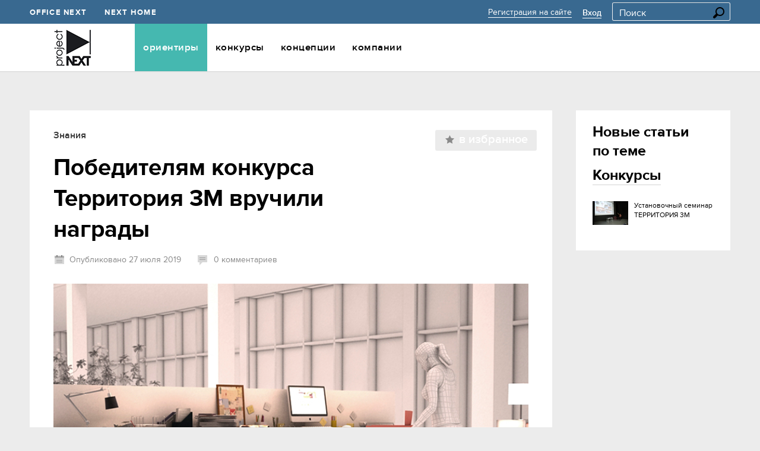

--- FILE ---
content_type: text/html; charset=UTF-8
request_url: https://projectnext.ru/orientir/article_38830_pobeditelyam-konkursa-territoriya-3m-vruchili-nagrady/
body_size: 15329
content:

<!DOCTYPE HTML>
<html lang="ru-RU" xmlns:og="http://ogp.me/ns#">
<head>
    <meta charset="UTF-8">
	<meta http-equiv="X-UA-Compatible" content="IE=edge">
    <meta name="viewport" content="width=device-width, initial-scale=1">
    <title>Победителям конкурса Территория 3М вручили награды, , Территория 3М Конкурсы: Дизайн фирменного магазина для 3М, дизайн, интерьер, дизайн магазина, интерьер магазина, победители, итоги на портале projectnext</title>
    <meta http-equiv="X-UA-Compatible" content="IE=edge,chrome=1"/>

            <meta property="fb:app_id"          content="1445764312326921" />
        <meta property="og:site_name"       content="ProjectNext" />
        <meta property="og:description"     content="Победителям конкурса Территория 3М вручили награды" />
        <meta property="og:url"             content="https://projectnext.ru/orientir/article_38830_pobeditelyam-konkursa-territoriya-3m-vruchili-nagrady/" />
        <meta property="og:title"           content="Победителям конкурса Территория 3М вручили награды" />
        <meta property="og:image"           content="https://projectnext.ru/upload/facebook/106f5c1f189eaeb4ca4bafbb99b67434_1000x1000.jpg" />
        <meta name="yandex-verification" content="8796338d1239f45e" />
    <meta name="google-site-verification" content="1ab-uuJI3AIj4tqXrwGbFn3_k8Uz5iObJQKLZtbYBJI" />

        <link rel="shortcut icon" href="/favicon.png" type="image/x-icon"/>
	
	<link rel="stylesheet" href="/bitrix/templates/main/responsive.css" />
	
    <!-- стили -->
    <link rel="stylesheet" href="/css/vendor/fotorama.css" />
    <link rel="stylesheet" href="/css/vendor/modal.css" />
    <link rel="stylesheet" href="/css/start.css?20260125011440" />
    <link rel="stylesheet" href="/css/bh.css?20260125011440" />
    <link rel="stylesheet" href="/css/vendor/tooltipster.css" />

    <!-- скрипты -->
    <!--[if lt IE 9]><script src="/js/vendor/html5shiv.js"></script><![endif]-->
    <script type="text/javascript" src="/js/vendor/jquery-1.10.2.min.js"></script>
	
	<script type="text/javascript" src="/bitrix/templates/main/js/custom.js?20170401"></script>
	        <script type="text/javascript" src="/js/vendor/jquery.icheck.min.js"></script>
        <script type="text/javascript" src="/js/vendor/jquery.easing.1.3.min.js"></script>

        <script type="text/javascript" src="/js/input.js"></script>
        <script type="text/javascript" src="/js/icheck.js"></script>
        <script type="text/javascript" src="/js/vendor/fancySelect.js"></script>
    <script type="text/javascript" src="/js/vendor/fotorama.js"></script>
    <script type="text/javascript" src="/js/vendor/underscore.js"></script>

    <script type="text/javascript" src="/js/init-fotorama.js"></script>


    <script type="text/javascript" src="/js/fancyselect.js"></script>
    <script type="text/javascript" src="/js/menu.js"></script>
    <script type="text/javascript" src="/js/accordion.js?20260125011440"></script>
    <script type="text/javascript" src="/js/gallery-fotorama.js"></script>
    <script type="text/javascript" src="/js/float-sideblock.js"></script>

    <script type="text/javascript" src="/js/vendor/modal.js"></script>
    <script type="text/javascript" src="/js/vendor/modalmanager.js"></script>
    <script type="text/javascript" src="/js/vendor/jquery.tooltipster.min.js"></script>

    <!-- .temp -->
    <script type="text/javascript" src="/js/atoms.js"></script>
    <script type="text/javascript" src="/js/grid-fluid.js"></script>

    <script type="text/javascript" src="https://vk.com/js/api/share.js?90"></script>

    <meta http-equiv="Content-Type" content="text/html; charset=UTF-8" />
<meta name="description" content="дизайн, интерьер, дизайн магазина, интерьер магазина, победители, итоги на портале projectnext, Победителям конкурса Территория 3М вручили награды Территория 3М Конкурсы: Дизайн фирменного магазина для 3М . Территория 3М Победителям конкурса Территория 3М вручили награды" />
<link href="/bitrix/js/ui/design-tokens/dist/ui.design-tokens.min.css?171941506223463" type="text/css"  rel="stylesheet" />
<link href="/bitrix/js/socialservices/css/ss.min.css?16889868174772" type="text/css"  rel="stylesheet" />
<link href="/bitrix/cache/css/s1/main/template_32aae2da6f8ded0fde464948e76b6564/template_32aae2da6f8ded0fde464948e76b6564_v1.css?17688222061244" type="text/css"  data-template-style="true" rel="stylesheet" />
<link href="/bitrix/panel/main/popup.min.css?168898705920774" type="text/css"  data-template-style="true"  rel="stylesheet" />
<script>if(!window.BX)window.BX={};if(!window.BX.message)window.BX.message=function(mess){if(typeof mess==='object'){for(let i in mess) {BX.message[i]=mess[i];} return true;}};</script>
<script>(window.BX||top.BX).message({"JS_CORE_LOADING":"Загрузка...","JS_CORE_NO_DATA":"- Нет данных -","JS_CORE_WINDOW_CLOSE":"Закрыть","JS_CORE_WINDOW_EXPAND":"Развернуть","JS_CORE_WINDOW_NARROW":"Свернуть в окно","JS_CORE_WINDOW_SAVE":"Сохранить","JS_CORE_WINDOW_CANCEL":"Отменить","JS_CORE_WINDOW_CONTINUE":"Продолжить","JS_CORE_H":"ч","JS_CORE_M":"м","JS_CORE_S":"с","JSADM_AI_HIDE_EXTRA":"Скрыть лишние","JSADM_AI_ALL_NOTIF":"Показать все","JSADM_AUTH_REQ":"Требуется авторизация!","JS_CORE_WINDOW_AUTH":"Войти","JS_CORE_IMAGE_FULL":"Полный размер"});</script>

<script src="/bitrix/js/main/core/core.min.js?1767869895229643"></script>

<script>BX.Runtime.registerExtension({"name":"main.core","namespace":"BX","loaded":true});</script>
<script>BX.setJSList(["\/bitrix\/js\/main\/core\/core_ajax.js","\/bitrix\/js\/main\/core\/core_promise.js","\/bitrix\/js\/main\/polyfill\/promise\/js\/promise.js","\/bitrix\/js\/main\/loadext\/loadext.js","\/bitrix\/js\/main\/loadext\/extension.js","\/bitrix\/js\/main\/polyfill\/promise\/js\/promise.js","\/bitrix\/js\/main\/polyfill\/find\/js\/find.js","\/bitrix\/js\/main\/polyfill\/includes\/js\/includes.js","\/bitrix\/js\/main\/polyfill\/matches\/js\/matches.js","\/bitrix\/js\/ui\/polyfill\/closest\/js\/closest.js","\/bitrix\/js\/main\/polyfill\/fill\/main.polyfill.fill.js","\/bitrix\/js\/main\/polyfill\/find\/js\/find.js","\/bitrix\/js\/main\/polyfill\/matches\/js\/matches.js","\/bitrix\/js\/main\/polyfill\/core\/dist\/polyfill.bundle.js","\/bitrix\/js\/main\/core\/core.js","\/bitrix\/js\/main\/polyfill\/intersectionobserver\/js\/intersectionobserver.js","\/bitrix\/js\/main\/lazyload\/dist\/lazyload.bundle.js","\/bitrix\/js\/main\/polyfill\/core\/dist\/polyfill.bundle.js","\/bitrix\/js\/main\/parambag\/dist\/parambag.bundle.js"]);
</script>
<script>BX.Runtime.registerExtension({"name":"ui.design-tokens","namespace":"window","loaded":true});</script>
<script>BX.Runtime.registerExtension({"name":"main.pageobject","namespace":"BX","loaded":true});</script>
<script>(window.BX||top.BX).message({"JS_CORE_LOADING":"Загрузка...","JS_CORE_NO_DATA":"- Нет данных -","JS_CORE_WINDOW_CLOSE":"Закрыть","JS_CORE_WINDOW_EXPAND":"Развернуть","JS_CORE_WINDOW_NARROW":"Свернуть в окно","JS_CORE_WINDOW_SAVE":"Сохранить","JS_CORE_WINDOW_CANCEL":"Отменить","JS_CORE_WINDOW_CONTINUE":"Продолжить","JS_CORE_H":"ч","JS_CORE_M":"м","JS_CORE_S":"с","JSADM_AI_HIDE_EXTRA":"Скрыть лишние","JSADM_AI_ALL_NOTIF":"Показать все","JSADM_AUTH_REQ":"Требуется авторизация!","JS_CORE_WINDOW_AUTH":"Войти","JS_CORE_IMAGE_FULL":"Полный размер"});</script>
<script>BX.Runtime.registerExtension({"name":"window","namespace":"window","loaded":true});</script>
<script>(window.BX||top.BX).message({"LANGUAGE_ID":"ru","FORMAT_DATE":"DD F YYYY","FORMAT_DATETIME":"DD.MM.YYYY HH:MI:SS","COOKIE_PREFIX":"BITRIX_SM","SERVER_TZ_OFFSET":"10800","UTF_MODE":"Y","SITE_ID":"s1","SITE_DIR":"\/","USER_ID":"","SERVER_TIME":1769292880,"USER_TZ_OFFSET":0,"USER_TZ_AUTO":"Y","bitrix_sessid":"c2a2d046716d73e804571b94d16d5cda"});</script>


<script  src="/bitrix/cache/js/s1/main/kernel_main/kernel_main_v1.js?176891679696548"></script>
<script src="/bitrix/js/socialservices/ss.js?15657722391419"></script>
<script>BX.setJSList(["\/bitrix\/js\/main\/pageobject\/dist\/pageobject.bundle.js","\/bitrix\/js\/main\/core\/core_window.js","\/bitrix\/js\/main\/utils.js","\/js\/bh_comments.js"]);</script>
<script>BX.setCSSList(["\/bitrix\/templates\/main\/styles.css"]);</script>


<script  src="/bitrix/cache/js/s1/main/page_ddb1115f958957cda3999f462190431c/page_ddb1115f958957cda3999f462190431c_v1.js?17688222421676"></script>

    <script type="text/javascript" src="/js/add_script.js?20260125011440"></script>
    <script type="text/javascript" src="/js/bh_script.js"></script>
    <meta name="yandex-verification" content="679ae7d9f4ecd02e" />
</head>
<body>

<div class="wrapper">
    <header class="head">
      <div class="baner_top">  </div>
        <section class="head__top">
            <div class="container">
                <nav class="brand-nav left">
                    <ul class="brand-nav__list">
                        <li class="brand-nav__item"><a class="brand-nav__link" href="https://officenext.ru/" target="_blank"><u>Office Next</u></a></li>
                        <li class="brand-nav__item"><a class="brand-nav__link" href="https://forum-nexthome.ru/" target="_blank"><u>Next Home</u></a></li>
                    </ul>
                </nav>

                <aside class="user-account right">
                    <ul class="user-account__actions-list">
                                                    <li class="user-account__item"><a class="user-account__link ulink" href="/registration/"><u>Регистрация на сайте</u></a></li>
                            <li class="user-account__item"><a class="user-account__link ulink user-account__link_weight_bold" href="#login_form" data-toggle="modal" id='log_in_user'><u>Вход</u></a></li>
                            <div class="pop-up pop-up_left_38 modal" id="login_form" style="display:none">
    <i class="pop-up__close" data-dismiss="modal"></i>
    <h2 class="pop-up__auth pop-up__title pop-up__title_bot_41">Авторизация</h2>
    <p class="pop-up-h2 pop-up__auth-event pop-up__title pop-up__title_bot_41" style='display:none'>Для участия в событии <br> необходимо авторизоваться</p>

    
<form id="auth_popup" class="pop-up__clear" action="/orientir/article_38830_pobeditelyam-konkursa-territoriya-3m-vruchili-nagrady/?login=yes&amp;item=38830" target="_top" method="post" name="system_auth_form6zOYVN">
    <input type="hidden" name="AUTH_FORM" value="Y" />
    <input type="hidden" name="TYPE" value="AUTH" />
            <input type="hidden" name="backurl" value="/orientir/article_38830_pobeditelyam-konkursa-territoriya-3m-vruchili-nagrady/?item=38830" />
    
    <div class="pop-up__half">
        <p class="pop-up__text pop-up__text_big pop-up__text_font_semibold">Через аккаунт ProjectNext</p>
        <p class="pop-up__text pop-up__text_big pop-up__text_font_semibold error_msg" style="color:#ff0000;display: none">Неверный логин или пароль</p>
        <div class="pop-up__val pop-up__val_top_22 ui-input pop-up__val_bot_20">
            <input type="text" placeholder="E-mail" value="" name="USER_LOGIN" class="ui-input__el" id='user-login-input'>
            <!--<span class="error__text error__text_top_7">Проверьте правильность заполнения</span>-->
        </div>
        <label class="login-page__input login-page__input_bot_10 ui-input">
            <input type="password" placeholder="Пароль" name="USER_PASSWORD" class="ui-input__el" id='user-password-input'>
            <!--<span class="error__text error__text_top_7">Поле не заполнено</span>-->
        </label>
        <div class="pop-up__login-btn">
            <div class="pop-up__left">
                <input type="button" value="Войти" name="Login" class="js_auth_submit btn btn_in_popup btn_dark">
            </div>
            <div class="pop-up__right pop-up__half_pass-btn">
                <a href="#forgot_popup" data-toggle="modal"  class="pop-up__links-item pop-up__links-item_top_2 pop-up__links-item_right ulink ulink_gray-black"><u>Забыли пароль?</u></a>
            </div>
        </div>
    </div>
    <div class="pop-up__half pop-up__half_right">

        
    </div>
</form>

<div style="display:none">
<div id="bx_auth_float" class="bx-auth-float">


<div class="bx-auth">
	<form method="post" name="bx_auth_servicesform" target="_top" action="/orientir/article_38830_pobeditelyam-konkursa-territoriya-3m-vruchili-nagrady/?login=yes&amp;amp;item=38830">
					<div class="bx-auth-title">Войти как пользователь</div>
			<div class="bx-auth-note">Вы можете войти на сайт, если вы зарегистрированы на одном из этих сервисов:</div>
							<div class="bx-auth-services">
									<div><a href="javascript:void(0)" onclick="BxShowAuthService('Facebook', 'form')" id="bx_auth_href_formFacebook"><i class="bx-ss-icon facebook"></i><b>Facebook</b></a></div>
									<div><a href="javascript:void(0)" onclick="BxShowAuthService('GoogleOAuth', 'form')" id="bx_auth_href_formGoogleOAuth"><i class="bx-ss-icon google"></i><b>Google</b></a></div>
							</div>
							<div class="bx-auth-line"></div>
				<div class="bx-auth-service-form" id="bx_auth_servform" style="display:none">
												<div id="bx_auth_serv_formFacebook" style="display:none"><a href="javascript:void(0)" onclick="BX.util.popup('https://www.facebook.com/dialog/oauth?client_id=1445764312326921&amp;redirect_uri=http%3A%2F%2Fprojectnext.ru%2Fbitrix%2Ftools%2Foauth%2Ffacebook.php&amp;scope=email&amp;display=popup&amp;state=site_id%3Ds1%26backurl%3D%252Forientir%252Farticle_38830_pobeditelyam-konkursa-territoriya-3m-vruchili-nagrady%252F%253Fcheck_key%253Da0cfa972fc9fec2ef7f6b3303f6b74e4%2526item%253D38830%26redirect_url%3D%252Forientir%252Farticle_38830_pobeditelyam-konkursa-territoriya-3m-vruchili-nagrady%252F%253Fitem%253D38830', 580, 400)" class="bx-ss-button facebook-button"></a><span class="bx-spacer"></span><span>Используйте вашу учетную запись на Facebook.com для входа на сайт.</span></div>
																<div id="bx_auth_serv_formGoogleOAuth" style="display:none"><a href="javascript:void(0)" onclick="BX.util.popup('https://accounts.google.com/o/oauth2/auth?client_id=1095316272838.apps.googleusercontent.com&amp;redirect_uri=http%3A%2F%2Fprojectnext.ru%2Fbitrix%2Ftools%2Foauth%2Fgoogle.php&amp;scope=https%3A%2F%2Fwww.googleapis.com%2Fauth%2Fuserinfo.email+https%3A%2F%2Fwww.googleapis.com%2Fauth%2Fuserinfo.profile&amp;response_type=code&amp;access_type=offline&amp;state=provider%3DGoogleOAuth%26site_id%3Ds1%26backurl%3D%252Forientir%252Farticle_38830_pobeditelyam-konkursa-territoriya-3m-vruchili-nagrady%252F%253Fcheck_key%253Da0cfa972fc9fec2ef7f6b3303f6b74e4%2526item%253D38830%26mode%3Dopener%26redirect_url%3D%252Forientir%252Farticle_38830_pobeditelyam-konkursa-territoriya-3m-vruchili-nagrady%252F%253Fitem%253D38830', 580, 400)" class="bx-ss-button google-button"></a><span class="bx-spacer"></span><span>Используйте вашу учетную запись Google для входа на сайт.</span></div>
									</div>
				<input type="hidden" name="auth_service_id" value="" />
	</form>
</div>

</div>
</div>

<script>
        var auth_popup_flag = false;

        $('body').on('submit','#auth_popup',function(ev){
            console.log(auth_popup_flag);
            if ( !auth_popup_flag ){
                ev.preventDefault();
                return false;
            }
        })

        $('body').on('keypress','#auth_popup input',function(ev){
            if ( ev.which == 13 ) auth_form_submit();
        })

        $('body').on('click','.js_auth_submit',function(){
            auth_form_submit();
        })

        function auth_form_submit(){
            form = $('#auth_popup');
            if (form.find('input[name=backurl]').val() != '' && form.find('input[name=backurl]').length > 0) form.attr('action', form.find('input[name=backurl]').val());
            formData = form.serialize();

            $.ajax({
                url: '/ajax/auth.php',
                data: formData,
                method: 'POST',
                dataType: 'json',
                success: function(data){
                    if ( data.result ){
                        auth_popup_flag = true;
                        form.submit();
                    }else{
                        auth_popup_flag = false;
                        $('.error_msg').show();
                    }
                }
            })
        }
</script>

<div class="pop-up modal pop-up_pb_60 pop-up_pt_27" style="display: none" id="forgot_popup">
    
<i class="pop-up__close" data-dismiss="modal"></i>
<div class="successType" style="display:none">
    <h2 class="pop-up__title pop-up__title_mb_23">Вам письмо!</h2>
    <p class="pop-up__text pop-up__text_pr_20">Мы отправили Вам письмо с инструкциями по смене пароля.</p>
    <p class="pop-up__text pop-up__text_pr_20">Если Вы не получили письмо, <a href="mailto:mail@officenext.ru">свяжитесь с нами</a>.</p>
</div>

<div class="formType">
    <h2 class="pop-up__title pop-up__title_mb_23">Забыли пароль?</h2>
    <p class="pop-up__text pop-up__text_pr_20">Введите email, который вы указывали при регистрации и мы вышлем вам письмо с инструкциями по смене пароля.</p>

    <form class="pop-up__clear">
        <div class="formType">
            <input type="hidden" name="AUTH_FORM" value="Y">
            <input type="hidden" name="TYPE" value="SEND_PWD">
            <div class="pop-up__half pop-up__half_big">
                <div class="pop-up__val pop-up__val_top_22 ui-input js_input pop-up__val_bot_37">
                    <input type="text" placeholder="E-mail" name="USER_EMAIL" class="ui-input__el">
                    <span style="display:none" class="error__text error__text_w_300 error__text_pos_top-left">Пользователь с таким адресом не зарегистрирован.</span>
                </div>
                <input type="button" value="Отправить" class="btn btn_dark btn_in_popup js_forgot_submit">
            </div>
                    </div>
    </form>
</div>

<script>
    startForgot = false;
    $('body').on('click','.js_forgot_submit',function(){
        if ( startForgot ) return;
        startForgot = true;
        form = $(this).closest('form');
        formData = form.serialize();
        $.ajax({
            url: '/ajax/forgot.php',
            dataType: 'json',
            data: formData,
            success: function( json ){
                startForgot = false;
                if ( !json['result'] ){
                    $('.error__text',form).show();
                    $('.js_input',form).addClass('error');
                }else{
                    $('.formType').hide();
                    $('.successType').show();
                }
            }
        })
    })
</script></div>
    <div class="pop-up__gray pop-up__gray_top_58 pop-up__gray_left_38">
        <h4 class="pop-up__title pop-up__title_16 h-semi pop-up__title_bot_16">У Вас нет аккаунта на ProjectNext? <a href="/registration/" class="pop-up__black-link uhref reg_href" style="color:#1573be;margin-left:20px"><u>Зарегистрируйтесь здесь</u></a></h4>
        <p class="pop-up__text">Станьте частью профессионального сообщества: оценивайте проекты, высказывайте свое мнение, рекомендуйте компании и составляйте собственные списки избранного и подписок.</p>
        <p class="pop-up__text">Легко и быстро регистрируйтесь на все события ProjectNext.</p>
    </div>
</div>                                                <li class="user-account__item">
                            <form action="/search/" method="get">
                                <label class="search__input ui-input ui-input-top" for="head__search">
                                    <input class="search__el ui-input__el" type="text" name="q" placeholder="Поиск" value=""/>
                                    <button type="submit" class="search__submit"><i class="icon-search"></i></button>
                                </label>
                            </form>
                        </li>
                        <!--li class="user-account__item">
                            <form method="post" action="/orientir/article_38830_pobeditelyam-konkursa-territoriya-3m-vruchili-nagrady/?item=38830">
                                                                <input type="hidden" name="lang_ui" value="en">
                                <span class="js_form_submit eng_lang_flag user-account__link user-account__link_weight_bold">Eng</span>
                            </form>
                        </li-->
                    </ul>
                </aside>
            </div>
        </section>

        <section class="head__main">
            <div class="container">
                <a href="/" class="logo left"><img class="logo__el" src="/img/logo.png" alt=""/></a>

                <nav class="menu left">
                    <ul class="menu__list">
            <li class="menu__item menu__item_section_orient menu__item_state_open" style="text-transform: lowercase;">
            <a class="menu__link" href="/orientir/"><u>Ориентиры</u></a>
                            <ul class="js_menu__sublist menu__sublist p-invisible">
                    <li class="menu__subitem ">
                        <div class="menu_list_element">
                            <a class="menu__sublink" href="/orientir/"><u>Все статьи</u></a>
                        </div>
                    </li>
                    <li class="menu__subitem ">
                        <div class="menu_list_element">
                            <a class="menu__sublink" href="/orientir/news/"><u>Новости</u></a>
                        </div>
                    </li>
                    <li class="menu__subitem ">
                        <div class="menu_list_element">
                            <a class="menu__sublink" href="/orientir/currentcomp/"><u>Текущий конкурс</u></a>
                        </div>
                    </li>
                    <li class="menu__subitem ">
                        <div class="menu_list_element">
                            <a class="menu__sublink" href="/orientir/events/"><u>семинары/ивенты</u></a>
                        </div>
                    </li>
                    <li class="menu__subitem ">
                        <div class="menu_list_element">
                            <a class="menu__sublink" href="/orientir/adverts/"><u>Объявления</u></a>
                        </div>
                    </li>
                    <li class="menu__subitem ">
                        <div class="menu_list_element">
                            <a class="menu__sublink" href="/orientir/know/"><u>Знания</u></a>
                        </div>
                    </li>
                                    </ul>
            
        </li>
            <li class="menu__item menu__item_section_competition " style="text-transform: lowercase;">
            <a class="menu__link" href="/competitions/"><u>Конкурсы</u></a>
            <ul class="js_menu__sublist menu__sublist_r p-invisible" style="background-color:#ef8866">
    <li class="menu__subitem menu__subitem_r ">
        <a class="menu__sublink" href="/competitions/"><u style="text-transform: lowercase;">Все конкурсы</u></a>
    </li>

            <li class="menu__subitem menu__subitem_r ">
            <a class="menu__sublink" href="/competitions/section-321-interior_design/"><u style="text-transform: lowercase;">Дизайн интерьера</u></a>
        </li>
            <li class="menu__subitem menu__subitem_r ">
            <a class="menu__sublink" href="/competitions/section-322-architecture/"><u style="text-transform: lowercase;">Архитектура</u></a>
        </li>
            <li class="menu__subitem menu__subitem_r ">
            <a class="menu__sublink" href="/competitions/section-323- environment_design/"><u style="text-transform: lowercase;">Дизайн среды</u></a>
        </li>
            <li class="menu__subitem menu__subitem_r ">
            <a class="menu__sublink" href="/competitions/section-325-lighting_design/"><u style="text-transform: lowercase;">Светодизайн</u></a>
        </li>
            <li class="menu__subitem menu__subitem_r ">
            <a class="menu__sublink" href="/competitions/section-324-product_design/"><u style="text-transform: lowercase;">Предметный дизайн</u></a>
        </li>
            <li class="menu__subitem menu__subitem_r ">
            <a class="menu__sublink" href="/competitions/section-386-exhibition_design/"><u style="text-transform: lowercase;">Выставочный дизайн</u></a>
        </li>
    
</ul>
        </li>
            <li class="menu__item menu__item_section_concept " style="text-transform: lowercase;">
            <a class="menu__link" href="/concepts/"><u>Концепции</u></a>
            
        </li>
            <li class="menu__item menu__item_section_company " style="text-transform: lowercase;">
            <a class="menu__link" href="/company/"><u>Компании</u></a>
            
        </li>
    </ul>                </nav>

                <!-- <div class="search right">
                    <form action="/search/" method="get">
                        <label class="search__input ui-input" for="head__search">
                            <input class="search__el ui-input__el" type="text" name="q" placeholder="Поиск" value=""/>
                            <button type="submit" class="search__submit"><i class="icon-search"></i></button>
                        </label>
                    </form>
                </div> -->
            </div>
        </section>
                <!-- section.head__main -->
    </header>
    <!-- header.head -->
    
    <div class="main">

<div class="main__in container">

    <div class="row">
        <div class="col-8">
            <div class="main__fixed-panel" style="margin-top: 42px">
                <div class="row">
                    <div class="col-8">
                        <div class="pager">
                                                    </div>
                    </div>
                </div>
            </div><!-- .main__fixed-panel -->
        </div>
    </div>

    <div class="row">
        <div class="col-6">

            <div class="main__content main__content_top_null main__content_bottom_30">
                <div class="main__content-box">
                    <section class="content">

                        <div class="content__pre-info content__pre-info_bottom_30">
						<div class="adaptiv_orient_detail">
                            <div class="bread-crumbs">
                                <ul class="bread-crumbs__list">
                                    <li class="bread-crumbs__item bread-crumbs__item_first_child">
                                        <span class="bread-crumbs__link uhref uhref_black">
                                            Знания                                        </span>
                                                                            </li>

                                    
                                </ul>
                            </div>

                            <h1 class="content__title content__title_size_h1">
                                                                                                Победителям конкурса Территория 3М вручили награды                            </h1>
                            <ul class="list-horizontal list-horizontal_with_icons">

                                
                                <li class="list-horizontal__item">
                                    <i class="icon icon-date-calendar"></i>Опубликовано 27 июля 2019                                </li>

                                <li class="list-horizontal__item">
                                    <a class="list-horizontal__link ulink ulink_gray-black js_scrollTo" href="#comments_container">
                                        <i class="icon icon-comment"></i>
                                        <u>0 комментариев</u>
                                    </a>
                                </li>

                            </ul>

                                <div class="retailer-company-card__add-favorities bh_favorites_fix">
                    <div class="favorites-btn-group" data-id="38830">
                <a class="btn btn_icon_left favorites-btn-group__btn favorites-btn-group__btn_add" data-toggle="modal" href="#login_form">
                    <i class="icon icon-star-gray"></i><span class="btn__text">В избранное</span>
                </a>
            </div>
            </div>
</div>
                        </div>

                                                    <div class="content__pre-article content__pre-article_bottom_30">
                                <div class="content__img-box bh_center_align">
                                    <img src="/upload/resize/58/582892ed76c048b296c14fd62c432de1_880x630.jpg" alt="Победителям конкурса Территория 3М вручили награды, , Территория 3М Конкурсы: Дизайн фирменного магазина для 3М, дизайн, интерьер, дизайн магазина, интерьер магазина, победители, итоги на портале projectnext">
                                    <p class="content__img-desc content__img-desc_left_40"></p>
                                </div>
                            </div>
                        
                        <div class="content__article">
                            <article class="article">

                                                                <h3 class="h-regular">
                                                                    </h3>

                                <p>В Москве состоялось награждение победителей <a target="_blank" class="uhref uhref_black" href="/competitions/competition-38647-territoriya-3m/"><u>Всероссийского конкурса</u></a> архитекторов и дизайнеров на лучший проект по оформлению фирменного магазина компании 3М, организованного при поддержке ProjectNext.<br />
<br />
В результате синтеза мастерства участников конкурса, их фантазии и, в то же время, практичности при разработке проектов, конкурсное задание превратилось в создание необыкновенных арт-объектов. В работах участников встречались различные подходы к оформлению площадки: сложные архитектурные конструкции и формы, многогранность цветов, разнообразие предметов интерьера, лаконичность архитектурных линий. В качестве отделочных материалов дизайнеры использовали самоклеющиеся пленки компании 3М для создания графических изображений, имитации текстур, работы со стеклом и пр.<br />
<br />
На конкурс поступали работы из разных регионов России, как от практикующих дизайнеров, так и от начинающих, в том числе студентов профильных специальностей. <br />
<br />
Награждение победителей состоялось в московском кафе «Пушкинъ». Абсолютным победителем по результатам голосования членов жюри за самое органичное сочетание креатива и удобства, стала команда архитектурного бюро «<strong>Edifico</strong>». В состав команды вошли <strong>Виктория Косарева, Андрей Надточий и Павел Писанко</strong>. Победители получили главный приз - 100 тысяч рублей.<br />
</p><div class="content__img-box" style="text-align: center">
                <img src="/upload/resize/53/5311d87f36d91960c60ffc98322bca4d_720x1000.jpg" class="content__img">
                <p style="text-align: left" class="content__img-desc content__img-desc_left_40"></p>
            </div><p>«<i>Задача была интересной, и даже еще не зная о нашей победе мы ни секунды не жалели о том, что приняли участие в конкурсе</i>», - отметили участники команды.<br />
<br />
Характерным отличием проекта победителей стали четкие линии и чистые цвета, наглядное брендирование и удобство выкладки товаров, как основное преимущество. <br />
«<strong>Мы отчетливо понимали задачу, и нам предстояло одним видом «острова» привлечь простого человека и объяснить, почему нужно сделать покупку именно в этом магазине</strong>», - рассказал <strong>Андрей Надточий</strong>, член команды-победителя конкурса. «<i>Мы решили отказаться от эпатажных решений и заведомо сложных в реализации концепций. Начали разгадывать головоломку и разрабатывать структуру и дизайн, способный донести до конечного потребителя пользу от использования продукции компании 3М. Так родилась структура, состоящая из трех модулей: «Рекламный объем-склад», «Верстак – мотиватор» и «Витрина» для выкладки товара</i>».<br />
<br />
Вторым финалистом конкурса стал <strong>Петр Сергеев</strong> из Санкт-Петербурга. Он стал обладателем iPad Mini with Retina display. Проект Петра был выбран за самую креативную идею. Конкурсант предложил сделать торговую точку в виде капсулы, открытой по бокам с торцов, что позволило сделать мини-бутик проходным. Гибкий экран LED делает магазин «живым», он хорошо воспринимается с любой точки, даже с верхних ярусов торгового центра. <br />
</p><div class="content__img-box" style="text-align: center">
                <img src="/upload/resize/d1/d19291d53a42feec66307ac3f90b0e26_720x1000.jpg" class="content__img">
                <p style="text-align: left" class="content__img-desc content__img-desc_left_40"></p>
            </div><p>Третьим финалистом стал <strong>Роман Хохлов</strong> из Волгограда. Простота форм и многоярусность витрин в проекте Романа позволяют максимально удобно расположить товар перед покупателями, в том числе по секторам, в зависимости от категории продукции. Этот показатель сталь решающим при выборе финалиста. За свой креативный проект Роман получил в подарок портативный проектор, с помощью которого он сможет демонстрировать свои проекты клиентам на большом экране.</p><div class="content__img-box" style="text-align: center">
                <img src="/upload/resize/56/562757379ab006c03f78e2ef8acff692_720x1000.jpg" class="content__img">
                <p style="text-align: left" class="content__img-desc content__img-desc_left_40"></p>
            </div><p>По результатам голосования жюри конкурса выделило еще одну работу, достойную приза от компании 3М. Победителем в номинации зрительских симпатий и обладателем современного планшета стал дизайнер <strong>Григорий Андрюничев</strong> из Нижнего Новгорода.</p><div class="content__img-box" style="text-align: center">
                <img src="/upload/resize/4f/4fec34c74fa98a5dd70c9418911e10fd_720x1000.jpg" class="content__img">
                <p style="text-align: left" class="content__img-desc content__img-desc_left_40"></p>
            </div><div class="tooltip tooltip_dir_up">
                <div class="tooltip__content tooltip__content_bottom_5">
                    <ul style="padding-left:0px;" class="items-list"><li style="" class="items-list__item">
                <div class="item item_width_250">
                    <div class="item__content">
                        <a class="item__img item__img_size_80" href="/competitions/competition-38647-territoriya-3m/">
                            <img src="/upload/resize/a6/a6c20b9d1ab87acc67694a4d97502ae9_80x80.jpg" class="item__pic">
                        </a>
                        <div class="item__right item__right_to_90">
                            <a class="item__site-section link link_gray" href="/competitions/competition-38647-territoriya-3m/">
                                <u>Конкурс</u>
                            </a>
                            <a class="item__name item__name_font_14 href href_black" href="/competitions/competition-38647-territoriya-3m/">
                                <u>Территория 3М</u>
                            </a>
                        </div>
                    </div>
                </div>
            </li></ul>
                </div>
            </div>                            </article>
                        </div>

                        <div class="content__post-info content__post-info_top_55 content__post-info_bottom_null">
                            <ul class="list-vertical">

                                
                                
                            </ul>

                            
                        </div>

                        
                        <div class="content__buttons content__buttons_top_3 content__buttons_bottom_40">
                            <div>
                                <div class="bh_social_vk">
                                                                        <script type="text/javascript">

                                        <!--

                                        document.write(VK.Share.button(
                                            {
                                                url: "http://projectnext.ru/orientir/article_38830_pobeditelyam-konkursa-territoriya-3m-vruchili-nagrady/",
                                                title: "Победителям конкурса Территория 3М вручили награды",
                                                description: "",
                                                image: "http://projectnext.ru/upload/iblock/8b2/106f5c1f189eaeb4ca4bafbb99b67434_1000x1000.jpg",
                                                noparse: false
                                            },
                                            {
                                                type: 'button',
                                                text: 'Сохранить'
                                            }
                                        ));

                                        -->
                                    </script>
                                </div>
                                <div class="bh_social_fb">
                                    <div class="fb-share-button" data-href="http://projectnext.ru/orientir/article_38830_pobeditelyam-konkursa-territoriya-3m-vruchili-nagrady/" data-type="button_count"></div>
                                </div>
                            </div>
                                                    </div>
                    </section><!-- section.content -->
                </div><!-- .main__content-box -->

                <div class="main__content-box">
                    <div class="box box_color_white">
                        <div class="other-articles">
                            <h3 class="other-articles__title">Другие статьи по тегам</h3>
                            <div class="other-articles__content">
                                <div class="other-articles__row">
                                    <div class="other-articles__label">Тип статьи</div>
                                    <div class="other-articles__data">
                                        <a href="/orientir/know/" class="uhref other-articles__link"><u>Знания</u></a>
                                    </div>
                                </div>

                                                                    <div class="other-articles__row">
                                        <div class="other-articles__label">Тема</div>
                                                                                    <div class="other-articles__data">
                                                <a href="/orientir/filter/m_sect-395/" target="_blank" class="uhref other-articles__link"><u>Конкурсы</u></a>:
                                                                                                    <a href="/orientir/filter/m_sect-395/CAT-38710/" target="_blank" class="uhref other-articles__link other-articles__link_small"><u>Дизайн фирменного магазина для 3М</u></a>                                                                                            </div>
                                                                            </div>
                                
                                
                                                                    <div class="other-articles__row">
                                        <div class="other-articles__label">Другие теги</div>
                                        <div class="other-articles__data">
                                             <a target="_blank" href="/search/?tag=[дизайн]" class="uhref other-articles__link"><u>дизайн</u>,</a> <a target="_blank" href="/search/?tag=[интерьер]" class="uhref other-articles__link"><u>интерьер</u>,</a> <a target="_blank" href="/search/?tag=[дизайн магазина]" class="uhref other-articles__link"><u>дизайн магазина</u>,</a> <a target="_blank" href="/search/?tag=[интерьер магазина]" class="uhref other-articles__link"><u>интерьер магазина</u>,</a> <a target="_blank" href="/search/?tag=[победители]" class="uhref other-articles__link"><u>победители</u>,</a> <a target="_blank" href="/search/?tag=[итоги]" class="uhref other-articles__link"><u>итоги</u></a>                                        </div>
                                    </div>
                                
                            </div>
                        </div>
                    </div>
                </div><!-- .main__content-box -->

                                    <div id="comments_container" data-id="38830"></div><!-- .comments -->
                
            </div><!-- .main__content -->
        </div><!-- .col-6 -->


        <div class="col-2">
            <aside class="sidebar">

                
                                    <section class="sidebar__block">
                        <div class="topics-list">
                            <div class="topics-list__title">
                                <h3>Новые статьи по теме                                    <a class="uhref uhref_black" href="/orientir/filter/m_sect-395/">
                                        <u>Конкурсы</u>
                                    </a>
                                </h3>
                            </div>

                            
    <div class="topics-list__row">
        <div class="item">
            <div class="item__site-section">
                <div class="loc">
                    <a href="" class="link link_gray"><u></u></a>
                                    </div>
            </div>
            <div class="item__content">
                <a href="/orientir/article_38737_ustanovochnyy-seminar-territoriya-3m/" class="item__img item__img_size_60" style="text-align: center">
                    <img class="" src="/upload/resize/cb/cbd71244ba4e5f913bb6b8420eaef3cb_60x43.jpg" alt="Установочный семинар ТЕРРИТОРИЯ 3М">
                </a>
                <div class="item__right item__right_to_70">
                    <a href="/orientir/article_38737_ustanovochnyy-seminar-territoriya-3m/" class="item__name href href_black"><u>Установочный семинар ТЕРРИТОРИЯ 3М</u></a>
                </div>
            </div>
        </div>
    </div>

                        </div>
                    </section><!-- .sidebar__block -->
                            </aside><!-- aside.sidebar -->
        </div><!-- .col-2 -->
    </div><!-- .row -->

            <div class="row">
            <div class="col-8">
			<div class="adaptiv_orientir">
                <div class="main__post-content">
                    <h2 class="main__post-content-title">Читать еще на тему <a class="uhref uhref_black" href="/orientir/filter/m_sect-395/">
                            <u>Конкурсы</u>
                        </a>
                    </h2>
                    <div class="row">
                                    <div class="col-2 js_articles fix_bh" data-arttype="know">
                <div class="box box_height_350 box_color_white">

                    
            <div data-id="38737" class="favorites-rectangle favorites-rectangle_offset_20" data-toggle="modal" href="#login_form">
            <i class="icon icon-star-light-gray" title="В избранное" style="display: block"></i>
        </div>
    
                    <div class="preview-text preview-text_height_352">
                        <a class="preview-text__img" href="/orientir/article_38737_ustanovochnyy-seminar-territoriya-3m/" style="background-image: url('/upload/resize/cb/cbd71244ba4e5f913bb6b8420eaef3cb_400x400.jpg'); background-position: 0 0;">
                            <!--<img class="img" src="" alt="">-->
                        </a>
                        <div class="box__content box__content_in_preview">
                            <div class="loc loc_right_22 gray green_line">
                                <a href="/orientir/know/" class="link link_gray"><u style="z-index: 99;">Знания</u></a>
                                                            </div><div class="clear: both"></div>
                            <div class="preview-text__text preview-text__text_field_small-vertical preview-text-block" style='max-height: 85px;overflow: hidden;'>
                                <h5 class="h-semi"><span class="event-params__date-month">&nbsp;</span></h5>
                                <h3 class="preview-text__title preview-text__title_font_20 block-text_title">
                                    <a class="preview-text__link href href_black" style="padding-top: 0px" href="/orientir/article_38737_ustanovochnyy-seminar-territoriya-3m/"><u>Установочный семинар ТЕРРИТОРИЯ 3М</u></a>
                                </h3>
                                                            </div>
                        </div>


                    </div>
                    <div class="preview-text__details project_data">
                        <a href="/orientir/article_38737_ustanovochnyy-seminar-territoriya-3m/" style="text-decoration: none"><p class="date">21 июля 2019</p></a>
                    </div>
                </div>
            </div><!-- col-2 -->
                        <div class="col-2 js_articles fix_bh" data-arttype="know">
                <div class="box box_height_350 box_color_white">

                    
            <div data-id="42743" class="favorites-rectangle favorites-rectangle_offset_20" data-toggle="modal" href="#login_form">
            <i class="icon icon-star-light-gray" title="В избранное" style="display: block"></i>
        </div>
    
                    <div class="preview-text preview-text_height_352">
                        <a class="preview-text__img" href="/orientir/article_42743_dizayn-dlya-sovkombanka-pobediteli-/" style="background-image: url('/upload/iblock/9e4/pjag92hlgvb3rdi3gvpyyksge4f1kosh/1f134ad3897a07562982d13cd6c872af_1000x1000.jpg'); background-position: 0 0;">
                            <!--<img class="img" src="" alt="">-->
                        </a>
                        <div class="box__content box__content_in_preview">
                            <div class="loc loc_right_22 gray green_line">
                                <a href="/orientir/know/" class="link link_gray"><u style="z-index: 99;">Знания</u></a>
                                                            </div><div class="clear: both"></div>
                            <div class="preview-text__text preview-text__text_field_small-vertical preview-text-block" style='max-height: 85px;overflow: hidden;'>
                                <h5 class="h-semi"><span class="event-params__date-month">&nbsp;</span></h5>
                                <h3 class="preview-text__title preview-text__title_font_20 block-text_title">
                                    <a class="preview-text__link href href_black" style="padding-top: 0px" href="/orientir/article_42743_dizayn-dlya-sovkombanka-pobediteli-/"><u>«Дизайн для Совкомбанка»: победители</u></a>
                                </h3>
                                                            </div>
                        </div>


                    </div>
                    <div class="preview-text__details project_data">
                        <a href="/orientir/article_42743_dizayn-dlya-sovkombanka-pobediteli-/" style="text-decoration: none"><p class="date">10 октября 2023</p></a>
                    </div>
                </div>
            </div><!-- col-2 -->
                        <div class="col-2 js_articles fix_bh" data-arttype="know">
                <div class="box box_height_350 box_color_white">

                    
            <div data-id="42727" class="favorites-rectangle favorites-rectangle_offset_20" data-toggle="modal" href="#login_form">
            <i class="icon icon-star-light-gray" title="В избранное" style="display: block"></i>
        </div>
    
                    <div class="preview-text preview-text_height_352">
                        <a class="preview-text__img" href="/orientir/article_42727_short-list-konkursa-dizayn-dlya-sovkombanka/" style="background-image: url('/upload/iblock/ae7/ryqkng50oyyhlxlui024lp8vaui3q7ns/bf46e92baec6dfe59f06d7f52a31e733_1000x1000.jpg'); background-position: 0 0;">
                            <!--<img class="img" src="" alt="">-->
                        </a>
                        <div class="box__content box__content_in_preview">
                            <div class="loc loc_right_22 gray green_line">
                                <a href="/orientir/know/" class="link link_gray"><u style="z-index: 99;">Знания</u></a>
                                                            </div><div class="clear: both"></div>
                            <div class="preview-text__text preview-text__text_field_small-vertical preview-text-block" style='max-height: 85px;overflow: hidden;'>
                                <h5 class="h-semi"><span class="event-params__date-month">&nbsp;</span></h5>
                                <h3 class="preview-text__title preview-text__title_font_20 block-text_title">
                                    <a class="preview-text__link href href_black" style="padding-top: 0px" href="/orientir/article_42727_short-list-konkursa-dizayn-dlya-sovkombanka/"><u>Шорт-лист конкурса </u></a>
                                </h3>
                                                            </div>
                        </div>


                    </div>
                    <div class="preview-text__details project_data">
                        <a href="/orientir/article_42727_short-list-konkursa-dizayn-dlya-sovkombanka/" style="text-decoration: none"><p class="date">28 сентября 2023</p></a>
                    </div>
                </div>
            </div><!-- col-2 -->
                        <div class="col-2 js_articles fix_bh" data-arttype="know">
                <div class="box box_height_350 box_color_white">

                    
            <div data-id="42669" class="favorites-rectangle favorites-rectangle_offset_20" data-toggle="modal" href="#login_form">
            <i class="icon icon-star-light-gray" title="В избранное" style="display: block"></i>
        </div>
    
                    <div class="preview-text preview-text_height_352">
                        <a class="preview-text__img" href="/orientir/article_42669_seminar-po-konkursu-videozapis/" style="background-image: url('/upload/iblock/669/7ekucx1chuhvh0qqxwk0ylpsfmzme4n5/8ee892fe8baea3b2ff72022186b2af53_1000x1000.jpg'); background-position: 0 0;">
                            <!--<img class="img" src="" alt="">-->
                        </a>
                        <div class="box__content box__content_in_preview">
                            <div class="loc loc_right_22 gray green_line">
                                <a href="/orientir/know/" class="link link_gray"><u style="z-index: 99;">Знания</u></a>
                                                            </div><div class="clear: both"></div>
                            <div class="preview-text__text preview-text__text_field_small-vertical preview-text-block" style='max-height: 85px;overflow: hidden;'>
                                <h5 class="h-semi"><span class="event-params__date-month">&nbsp;</span></h5>
                                <h3 class="preview-text__title preview-text__title_font_20 block-text_title">
                                    <a class="preview-text__link href href_black" style="padding-top: 0px" href="/orientir/article_42669_seminar-po-konkursu-videozapis/"><u>Семинар по конкурсу: видеозапись</u></a>
                                </h3>
                                                            </div>
                        </div>


                    </div>
                    <div class="preview-text__details project_data">
                        <a href="/orientir/article_42669_seminar-po-konkursu-videozapis/" style="text-decoration: none"><p class="date">27 июля 2023</p></a>
                    </div>
                </div>
            </div><!-- col-2 -->
            
                    </div><!-- .row -->
                </div>
				</div><!-- .main__post-content -->
            </div>
        </div>
    
</div>

</div>

<footer class="foot">
    <section class="foot__main">
        <div class="container">
            <div class="row">
                <div class="col-2">
                    <!--a class="logo logo_color_white" href="/"><img class="logo__el" src="/img/logo_white.png" alt=""/></a-->

                    <div class="copy up">&copy; 2008-2026 PROJECTNEXT</div>
                </div>
                <div class="col-4">
                    <div class="btn-group">
                        <!--a class="btn btn_dark-gray btn_black" href="/registration/company/"><span class="btn__text" style="padding-top: 1px">Обратная связь</span></a-->
                        <a class="btn btn_dark-gray btn_black" href="#subscribe_popup" data-toggle="modal"><span class="btn__text" style="padding-top: 1px">Подписаться на новости</span></a>
                    </div>
                    <nav class="about-nav">
                        <ul class="about-nav__list">
                            <li class="about-nav__item"><a class="about-nav__link" href="/about/"><u>О проекте</u></a></li>
                            <!--li class="about-nav__item"><a class="about-nav__link" href="/about/adv/"><u>Реклама</u></a></li-->
                            <li class="about-nav__item"><a class="about-nav__link" href="/about/contacts/"><u>Контакты</u></a></li>
                            <!--li class="about-nav__item"><a class="about-nav__link" href="/about/partners/"><u>Партнеры</u></a></li-->
                            <!--li class="about-nav__item"><a class="about-nav__link" href="/about/legal/"><u>Правовая информация</u></a></li-->
                            <li class="about-nav__item"><a class="about-nav__link" href="/about/confidentiality.docx"><u>Политика конфиденциальности</u></a></li>
                        </ul>
                    </nav>
                </div>
                <div class="col-2">
                    <div class="social">
                        <a class="social__btn" href="https://t.me/officenext"><i class="social__icon icon_to_tg"></i></a>
                        <!-- <a class="social__btn" href="https://www.facebook.com/Project-NEXT-133564033321249/"><i class="social__icon icon_to_fb"></i></a>
                        <a class="social__btn" href="https://www.instagram.com/officenext.ru/"><i class="social__icon icon_to_insta"></i></a> -->
                                            </div>
                    <i class="cf"></i>

                    <!--div class="copy copy_dev right">Сделано в <a href="http://breadhead.ru" class="link"><u>Breadhead</u></a></div-->
                </div>
            </div>
        </div>
    </section>
    <!-- .foot__main -->

    <section class="foot__bottom">
        <div class="container">
            <ul class="brand-nav brand-nav_in_footer">
                <li class="brand-nav__item"><!--a class="brand-nav__link" href="http://officenext.ru/"><u>OfficeNext</u></a--></li>
                            </ul>
        </div>
    </section>
    <img src="/img/preloader.gif" class="preloader" style="position:fixed;top:40%;left:40%;z-index:1;display:none;"/>
    <!-- .foot__bottom -->

    
<div class="pop-up modal" style="display: none" id="subscribe_popup">
    <i class="pop-up__close" data-dismiss="modal"></i>
    <form class="question" id="question_subscribe">
        <div class="form_view">

            <input type="hidden" name="section" value="41"/>
            <h3 class="question__title question__title_top_null question__title_mb_12">Подписать на новости</h3>
            <p class="question__text">Подпишитесь на новостную рассылку ProjectNext, чтобы следить за трендами и новинками отрасли!</p>
            <label class='register__label js_popup-error-prototype'></label>
            <div class='errors js_popup-error-block'></div>
            <div class="question__row">
                <div class="question__col">
                    <label class="question__label question__label_top_22">
                        <div class="question__val ui-input"><input type="text" name="email" placeholder="E-mail" class="ui-input__el"></div>
                    </label>
                </div>
                <div style="clear:both"></div>
                <div class="question__col">
                    <label class="question__label question__label_top_22">
                        <div class="question__val"><input type="checkbox" name="agreement" class="ui-input__el" checked="checked" disabled="disabled"></div>
                    </label>
                    <p class="pop-up__text pop-up__text_mb_5 h-semi" style="padding-left: 25px; width: 550px;">Я даю <a href="/about/agreement.docx">согласие</a> на обработку своих персональных данных</p>
                </div>
                <div style="clear:both"></div>
                <div class="question__col">
                    <label class="question__label question__label_top_22">
                        <div class="question__val"><input type="checkbox" name="confidentiality" class="ui-input__el" checked="checked" disabled="disabled"></div>
                    </label>
                    <p class="pop-up__text pop-up__text_mb_5 h-semi" style="padding-left: 25px; width: 550px;">Я ознакомлен с <a href="/about/confidentiality.docx">политикой конфиденциальности</a></p>
                </div>
            </div>
            <p class="question__text question__text_already" style="display: none">
                Спасибо за интерес! Но Вы уже подписаны на рассылку ProjectNext.                <br>
                Если Вам не приходят наши письма, пожалуйста, свяжитесь с нашей службой поддержки.            </p>
            <div class="question__label question__label_mt_21">
                <input type="button" value="Подписаться" class="js_send_feedback_form btn btn_dark btn_uprofile btn_in_popup btn_in_popup_pr_16">
            </div>

                            <div class="pop-up__gray pop-up__gray_pb_33">
                    <p class="pop-up__text pop-up__text_mb_5 h-semi pop-up__text_big">Хотите получать новые статьи, проекты и продукты интересующих  вас компаний?</p>
                    <p class="pop-up__text"><a href="/registration/" class="pop-up__black-link pop-up__black-link_fz_16 h-semi ulink"><u>Зарегистрируйтесь</u></a> и создайте свой собственный список подписок.</p>
                </div>
                    </div>
        <div class="form_success_view" style="display:none">
            <h3 class="question__title question__title_top_null question__title_mb_12">Спасибо за подписку</h3>
        </div>
    </form>
</div>    <div class="pop-up pop-up_left_38" id="ask_form" style="display:none; top: -3000px;"><a name="js_ask_question"></a>
    <i class="pop-up__close"></i>
    <h2 class="pop-up__auth pop-up__title pop-up__title_bot_41">Задать вопрос</h2>
    <p class="pop-up__clear">Специальная Feed Back-сессия конференции будет организована по самым интересным вопросам заказчиков - арендаторов и девелоперов.</p>
    <p class="pop-up-h2 pop-up__ask-event pop-up__title pop-up__title_bot_41" style='display:none'>
        Ваш вопрос отправлен. <br />Спасибо.
    </p>

    <form id="ask_popup" class="pop-up__clear" action="" target="_top" method="post">
        <div class="pop-up__half" style="width: 400px">
            <p class="pop-up__text pop-up__text_big pop-up__text_font_semibold error_msg" style="color:#ff0000;display: none">Заполнены не все обязательные поля</p>
            <div class="pop-up__val pop-up__val_top_22 ui-input pop-up__val_bot_20" style="height: 105px">
                <textarea placeholder="Ваш вопрос (обязательное поле)" name="question" class="ui-input__el" id='user-question-input' style="height: 100px"></textarea>
            </div>
            <div class="pop-up__val pop-up__val_top_22 ui-input pop-up__val_bot_20">
                <input type="text" placeholder="Компания (обязательное поле)" name="company" class="ui-input__el" id='user-company-input'>
            </div>
            <label class="ask-page__input ask-page__input_bot_10 ui-input">
                <input type="text" placeholder="Ваше имя" name="name" class="ui-input__el" id='user-name-input'>
            </label>
            <label class="ask-page__input ask-page__input_bot_10 ui-input">
                <input type="text" placeholder="Ваш E-mail" name="mail" class="ui-input__el" id='user-mail-input'>
            </label>
            <div class="pop-up__ask-btn" style="margin-top: 20px">
                <div class="pop-up__left">
                    <input type="button" value="Отправить вопрос" name="ask" class="js_ask_submit btn btn_in_popup btn_dark">
                </div>
            </div>
        </div>
        <div class="pop-up__half pop-up__half_right">

            <script>
                if (window.location.hash == '#js_ask_question') {
                    $('#ask_form').show();
                }

                $('.js_ask_question').on('click',function() {
                    $('#ask_form').show();
                });

                $('.pop-up__close').on('click',function() {
                    $('#ask_form').hide();
                });

                $('body').on('click','.js_ask_submit',function() {
                    ask_form_submit();
                })

                function ask_form_submit()
                {
                    form = $('#ask_popup');

                    if (
                        $('textarea#user-question-input').val() != '' &&
                            $('textarea#user-question-input').val() != 'undefined' &&
                            $('textarea#user-question-input').length > 0 &&
                            $('input#user-company-input').val() != '' &&
                            $('input#user-company-input').val() != 'undefined' &&
                            $('input#user-company-input').length > 0
                        ) {
                        $('.error_msg').hide();

                        formData = form.serialize();

                        $.ajax({
                            url: '/ajax/ask.php',
                            data: formData,
                            method: 'POST',
                            dataType: 'json',
                            success: function(data){
                                if ( data.result ){
                                    ask_popup_flag = true;
                                    $('.pop-up__title_bot_41').hide();
                                    $('.pop-up__clear').hide();
                                    $('.pop-up__ask-event').show();


                                    setTimeout(close, 2000);
                                }else{
                                    ask_popup_flag = false;
                                    $('.error_msg').show();
                                    setTimeout(error_hide, 6000);
                                }

                            }
                        })
                    } else {
                        $('.error_msg').show();
                        setTimeout(error_hide, 6000);
                    }

                    return false;
                }

                function error_hide()
                {
                    $('.error_msg').hide();
                }

                function close()
                {
                    $('.pop-up__close').click();

                    $('.pop-up__title_bot_41').show();
                    $('.pop-up__clear').show();
                    $('.pop-up__ask-event').hide();
                    $('#ask_form').hide();
                }
            </script>

        </div>
    </form>
</div></footer>
<!--script>
  (function(i,s,o,g,r,a,m){i['GoogleAnalyticsObject']=r;i[r]=i[r]||function(){
  (i[r].q=i[r].q||[]).push(arguments)},i[r].l=1*new Date();a=s.createElement(o),
  m=s.getElementsByTagName(o)[0];a.async=1;a.src=g;m.parentNode.insertBefore(a,m)
  })(window,document,'script','//www.google-analytics.com/analytics.js','ga');

  ga('create', 'UA-48394157-1', 'auto');
  ga('send', 'pageview');

</script-->
</body></html>

--- FILE ---
content_type: text/css
request_url: https://projectnext.ru/css/vendor/modal.css
body_size: 1073
content:
/*!
 * Bootstrap Modal
 *
 * Copyright Jordan Schroter
 * Licensed under the Apache License v2.0
 * http://www.apache.org/licenses/LICENSE-2.0
 *
 */
.fade {
    opacity: 0;
    -moz-transition: opacity 0.15s linear;
    -webkit-transition: opacity 0.15s linear;
    transition: opacity 0.15s linear;
}
.fade.in {
    opacity: 1;
}
.modal-open {
    overflow: hidden;
}

/*.modal-open .page-container {
  overflow-y: scroll;
}*/
.modal-open.page-overflow .page-container,
.modal-open.page-overflow .modal-scrollable {
    overflow-y: scroll;
}
.modal-backdrop {
    position: fixed;
    top: 0;
    right: 0;
    bottom: 0;
    left: 0;
    z-index: 1040;
    /*overflow-x: hidden;
    overflow-y: scroll;*/
    overflow: hidden;
    background-color: rgba(0, 0, 0, 0.5);
    -webkit-overflow-scrolling: touch;
}
.modal-scrollable {
    position: fixed;
    top: 0;
    bottom: 0;
    left: 0;
    z-index: 1060;
    right: 0;
    /*overflow-x: hidden;
    overflow-y: scroll;*/
    overflow-y: scroll;
    -webkit-overflow-scrolling: touch;
}

.modal {
    z-index: 2000;
    top: 50% !important;
}
.modal.fade {
    top: -100%;
    -webkit-transition: opacity 0.3s linear, top 0.3s ease-out, bottom 0.3s ease-out, margin-top 0.3s ease-out;
    -moz-transition: opacity 0.3s linear, top 0.3s ease-out, bottom 0.3s ease-out, margin-top 0.3s ease-out;
    -o-transition: opacity 0.3s linear, top 0.3s ease-out, bottom 0.3s ease-out, margin-top 0.3s ease-out;
    transition: opacity 0.3s linear, top 0.3s ease-out, bottom 0.3s ease-out, margin-top 0.3s ease-out;
}

.modal.fade.in {
    top: 50%;
}

/*.modal__body {
    max-height: none;
    overflow: visible;
    background-color: #ffffff;
    padding: 60px;
    margin: 20px 0;
}
.modal__body > :last-child {
    margin-bottom: 0;
}
.modal_tiny .modal__body {
    padding: 40px;
}
.modal_small .modal__body {
    padding: 50px 40px 40px 40px;
}*/
/*.modal__title {
    margin: 0 0 20px 0;
    font-family: "futurafuturisregular", Arial, Helvetica, sans-serif;
    font-size: 30px;
    line-height: 45px;
    letter-spacing: 2px;
    text-transform: uppercase;
    font-weight: normal;
}
.modal__close {
    position: absolute;
    display: block;
    width: 20px;
    height: 20px;
    right: 20px;
    top: 40px;
    background: url('../images/icons/sprite.png') -210px 0 no-repeat;
    border: none;
}
.modal__close:hover {
    background-position: -240px 0;
}*/
.modal.modal-absolute {
    position: absolute;
    z-index: 950;
}

.modal .loading-mask {
    position: absolute;
    top: 0;
    bottom: 0;
    left: 0;
    right: 0;
    background: #fff;
    border-radius: 6px;
}

.modal-backdrop.modal-absolute{
    position: absolute;
    z-index: 940;
}

.modal-backdrop,
.modal-backdrop.fade.in {

}
.modal-backdrop.fade {
    opacity: 0;
}

.modal-backdrop,
.modal-backdrop.fade.in {
    opacity: 1;
}
.modal-overflow.modal {
    top: 1% !important;
}

/*.modal.container {
  width: 940px;
  margin-left: -470px;
}*/

/* Modal Overflow */

/*
.modal-overflow.modal {
    top: 1%;
}

.modal-overflow.modal.fade {
    top: -100%;
}

.modal-overflow.modal.fade.in {
    top: 1%;
}

.modal-overflow .modal__body {
    overflow: auto;
    -webkit-overflow-scrolling: touch;
}*/


--- FILE ---
content_type: text/css
request_url: https://projectnext.ru/css/start.css?20260125011440
body_size: 63037
content:
* {
    margin: 0;
    padding: 0;
    border: 0;
    font-size: 100%;
    font: inherit;
    vertical-align: baseline
}

article,
aside,
details,
figcaption,
figure,
footer,
header,
hgroup,
menu,
nav,
section {
    display: block
}

audio,
canvas,
video {
    display: -moz-inline-stack;
    display: inline-block;
    zoom: 1;
    *display: inline
}

audio:not([controls]) {
    display: none
}

ol {
    list-style: none
}

ul ul,
ul ol,
ol ol,
ol ul {
    margin-bottom: 0
}

blockquote,
q {
    quotes: none
}

blockquote:before,
blockquote:after,
q:before,
q:after {
    content: '';
    content: none
}

table {
    border-collapse: collapse;
    border-spacing: 0
}

a img {
    border: 0
}

hr {
    border: 0 none;
    background: 0;
    outline: 0;
    height: 0;
    margin: 0
}

[hidden] {
    display: none
}

button,
input,
select {
    vertical-align: baseline
}

button,
input,
select,
textarea {
    font-size: 100%;
    margin: 0;
    *vertical-align: middle
}

button,
input {
    line-height: normal;
    *overflow: visible
}

button::-moz-focus-inner,
input::-moz-focus-inner {
    border: 0;
    padding: 0
}

button,
input[type="button"],
input[type="reset"],
input[type="submit"] {
    cursor: pointer;
    -webkit-appearance: button
}

input[type="image"],
input[type="checkbox"],
input[type="radio"] {
    width: auto;
    height: auto;
    padding: 0;
    margin: 3px 0;
    *margin-top: 0;
    border-radius: 0
}

input[type="checkbox"],
input[type="radio"] {
    border: 0 9
}

input[type=button],
input[type=reset],
input[type=submit] {
    width: auto;
    height: auto
}

input[type=checkbox],
input[type=radio] {
    cursor: pointer
}

select[multiple] {
    height: inherit;
    background-color: #fff
}

input[type="file"] {
    width: auto;
    padding: initial;
    line-height: initial;
    border: initial;
    background-color: #fff;
    background-color: initial;
    -webkit-box-shadow: none;
    box-shadow: none;
    line-height: 18px 9
}

select,
input[type="file"] {
    height: 28px
}

textarea {
    height: auto
}

input[type="hidden"] {
    display: none
}

input[type=file]:focus,
input[type=checkbox]:focus,
select:focus {
    outline: 1px dotted #666
}

input[type="image"] {
    border: 0
}

input[disabled],
select[disabled],
textarea[disabled],
input[readonly],
select[readonly],
textarea[readonly] {
    background-color: #c9c9c9;
    border-color: #666;
    cursor: not-allowed
}

input:focus:required:invalid,
textarea:focus:required:invalid,
select:focus:required:invalid {
    color: #b94a48;
    border-color: #ee5f5b
}

input:focus:required:invalid:focus,
textarea:focus:required:invalid:focus,
select:focus:required:invalid:focus {
    border-color: red;
    -webkit-box-shadow: 0 0 6px #f33;
    box-shadow: 0 0 6px #f33
}

textarea {
    overflow: auto;
    vertical-align: top;
    resize: vertical
}

button {
    width: auto;
    overflow: visible
}

.p-link,
.link,
.ulink,
.href,
.uhref,
.dashed,
.dotted {
    padding-top: .35em
}

.p-link,
.link,
.ulink,
.href,
.uhref,
.dashed,
.dotted,
.menu__link,
.about-nav__link {
    text-decoration: none;
    cursor: pointer;
    letter-spacing: -4px;
    word-spacing: -4px
}

.about-nav__link {
    padding-top: .35em
}

.p-link u,
.link u,
.ulink u,
.href u,
.uhref u,
.dashed u,
.dotted u,
.menu__link u,
.about-nav__link u,
.p-link b,
.link b,
.ulink b,
.href b,
.uhref b,
.dashed b,
.dotted b,
.menu__link b,
.about-nav__link b,
.p-link em,
.link em,
.ulink em,
.href em,
.uhref em,
.dashed em,
.dotted em,
.menu__link em,
.about-nav__link em {
    text-decoration: none;
    color: inherit;
    letter-spacing: normal;
    word-spacing: normal;
    position: relative
}

.link u {
    border-bottom: 0px;
}

.p-link u:after,
.link u:after,
.ulink u:after,
.href u:after,
.uhref u:after,
.dashed u:after,
.dotted u:after,
.menu__link u:after,
.about-nav__link u:after,
.p-link b:after,
.link b:after,
.ulink b:after,
.href b:after,
.uhref b:after,
.dashed b:after,
.dotted b:after,
.menu__link b:after,
.about-nav__link b:after,
.p-link em:after,
.link em:after,
.ulink em:after,
.href em:after,
.uhref em:after,
.dashed em:after,
.dotted em:after,
.menu__link em:after,
.about-nav__link em:after {
    content: '';
    position: absolute;
    left: 0;
    bottom: 0;
    width: 100%;
    height: 1px
}

.p-container {
    margin-left: auto;
    margin-right: auto;
    min-width: 940px;
    max-width: 1440px
}

.p-ib,
.icon-search,
.icon-horn,
.icon-micro,
.icon-comment,
.icon-date-calendar,
.icon-arrow-gray-left,
.icon-arrow-gray-right,
.icon-star-gray,
.icon-star-yellow,
.icon-arrow-toright,
.icon-cogwheel,
.icon-add,
.icon-trash-can,
.icon-trash-can-gray,
.icon-cross,
.icon-star-light-yellow,
.icon-star-light-gray,
.icon-star-black,
.icon-bookmark-grey,
.icon-bookmark-pink,
.icon-arrow-right-big,
.icon-cup,
.icon-plus-sign,
.icon-trash-can-small,
.icon-like-white,
.icon-arrow-gray-bottom,
.icon-arrow-gray-bottom-small,
.icon-arrow-black-top,
.icon-arrow-black-top-small,
.icon-cup-small,
.icon-search-big,
.icon-search-small-gray,
.icon-eye,
.icon-arrow-lightgray-bottom,
.icon-arrow-lightgray-top,
.icon-like-gray,
.icon-arrow-lightgray-right,
.icon-arrow-white,
.icon-cross-small,
.icon-fotorama-prev,
.icon-fotorama-next,
.href,
.uhref,
.image-small-uploader__link,
.pink-circle,
.brand-nav_in_footer .brand-nav__item,
.social__btn,
input[type=submit].btn,
.btn,
.btn_dark-gray,
.btn__text,
.tooltip_ib,
.adv__pic,
.paginator__item,
.subscribe__item:before,
.subscribe__item_icon_blue:before,
.topics-filter__link_state_open .a-hide,
.accordion__item_state_current .accordion__drop-icon .icon-arrow-black-top,
.accordion__item_state_current .accordion__drop-icon .icon-arrow-lightgray-top,
.accordion__item_state_current .accordion__drop-icon .icon-arrow-black-top-small,
.accordion__item_state_current .accordion__drop-icon .icon-arrow-lightgray-top-small,
.counter-rect__icon-arrow,
.counter-rect__icon-like,
.notice__icon,
.notice__text,
.company-logo-uploader__preview,
.company-logo-uploader__info,
.apply-something__item:before,
.pop-up__links,
.pop-up__links-item,
.pop-up__close,
.product-list__item,
.catalog-3d__big-link,
.alphabet__item label {
    display: -moz-inline-stack;
    display: inline-block;
    zoom: 1;
    *display: inline;
    letter-spacing: normal;
    word-spacing: normal
}

.p-clearfix,
.row,
.cf,
.container,
.main__head,
.main__sub-nav,
.main__content,
.main__content-box,
.sidebar,
.list-horizontal__list,
.list-horizontal_font_regular .list-horizontal,
.list-horizontal_with_icons,
.interview,
.items-list,
.there-is-no-content__list-of-links,
.items-sorting,
.comments-date-filter__form,
.company-advantages,
.product-descr,
.category-preview,
.topics-list-pop-up,
.ui-radio,
.ui-check,
.brand-nav__list,
.user-account__actions-list,
.menu__list,
.social,
.btn-group,
.about-nav__list,
.knowledge-nav,
.knowledge-nav__list,
.tooltip__content,
.box,
.item,
.item__content,
.vcard,
.content,
.content__post-info,
.content__buttons,
.content__tooltip,
.other-articles__row,
.topics-filter__sub-item,
.pager,
.bread-crumbs__list,
.accordion__header,
.company-list__list,
.company-vcard__list,
.my-subscr,
.my-subscr__text,
.avatar-uploader,
.catalog-upload,
.catalog-list__list,
.forms__row,
.forms__clear,
.radio-horizontal__list,
.profile-nav__list,
.filter__list,
.nominee,
.topics-list__row,
.involvement,
.involvement__in,
.search-main,
.foot__bottom,
.change-pass,
.change-pass__content,
.change-pass__label,
.login-page__inner,
.register,
.pop-up__clear,
.pop-up__login-btn,
.question__row,
.recommended__title,
.recommended__list,
.alphabet__list,
.comments__head,
.qa__content,
.profile-card,
.company-contacts__adresses,
.retailer-company-card,
.retailer-company-card__clear {
    *zoom: 1
}

.p-clearfix:before,
.row:before,
.cf:before,
.container:before,
.main__head:before,
.main__sub-nav:before,
.main__content:before,
.main__content-box:before,
.sidebar:before,
.list-horizontal__list:before,
.list-horizontal_font_regular .list-horizontal:before,
.list-horizontal_with_icons:before,
.interview:before,
.items-list:before,
.there-is-no-content__list-of-links:before,
.items-sorting:before,
.comments-date-filter__form:before,
.company-advantages:before,
.product-descr:before,
.category-preview:before,
.topics-list-pop-up:before,
.ui-radio:before,
.ui-check:before,
.brand-nav__list:before,
.user-account__actions-list:before,
.menu__list:before,
.social:before,
.btn-group:before,
.about-nav__list:before,
.knowledge-nav:before,
.knowledge-nav__list:before,
.tooltip__content:before,
.box:before,
.item:before,
.item__content:before,
.vcard:before,
.content:before,
.content__post-info:before,
.content__buttons:before,
.content__tooltip:before,
.other-articles__row:before,
.topics-filter__sub-item:before,
.pager:before,
.bread-crumbs__list:before,
.accordion__header:before,
.company-list__list:before,
.company-vcard__list:before,
.my-subscr:before,
.my-subscr__text:before,
.avatar-uploader:before,
.catalog-upload:before,
.catalog-list__list:before,
.forms__row:before,
.forms__clear:before,
.radio-horizontal__list:before,
.profile-nav__list:before,
.filter__list:before,
.nominee:before,
.topics-list__row:before,
.involvement:before,
.involvement__in:before,
.search-main:before,
.foot__bottom:before,
.change-pass:before,
.change-pass__content:before,
.change-pass__label:before,
.login-page__inner:before,
.register:before,
.pop-up__clear:before,
.pop-up__login-btn:before,
.question__row:before,
.recommended__title:before,
.recommended__list:before,
.alphabet__list:before,
.comments__head:before,
.qa__content:before,
.profile-card:before,
.company-contacts__adresses:before,
.retailer-company-card:before,
.retailer-company-card__clear:before,
.p-clearfix:after,
.row:after,
.cf:after,
.container:after,
.main__head:after,
.main__sub-nav:after,
.main__content:after,
.main__content-box:after,
.sidebar:after,
.list-horizontal__list:after,
.list-horizontal_font_regular .list-horizontal:after,
.list-horizontal_with_icons:after,
.interview:after,
.items-list:after,
.there-is-no-content__list-of-links:after,
.items-sorting:after,
.comments-date-filter__form:after,
.company-advantages:after,
.product-descr:after,
.category-preview:after,
.topics-list-pop-up:after,
.ui-radio:after,
.ui-check:after,
.brand-nav__list:after,
.user-account__actions-list:after,
.menu__list:after,
.social:after,
.btn-group:after,
.about-nav__list:after,
.knowledge-nav:after,
.knowledge-nav__list:after,
.tooltip__content:after,
.box:after,
.item:after,
.item__content:after,
.vcard:after,
.content:after,
.content__post-info:after,
.content__buttons:after,
.content__tooltip:after,
.other-articles__row:after,
.topics-filter__sub-item:after,
.pager:after,
.bread-crumbs__list:after,
.accordion__header:after,
.company-list__list:after,
.company-vcard__list:after,
.my-subscr:after,
.my-subscr__text:after,
.avatar-uploader:after,
.catalog-upload:after,
.catalog-list__list:after,
.forms__row:after,
.forms__clear:after,
.radio-horizontal__list:after,
.profile-nav__list:after,
.filter__list:after,
.nominee:after,
.topics-list__row:after,
.involvement:after,
.involvement__in:after,
.search-main:after,
.foot__bottom:after,
.change-pass:after,
.change-pass__content:after,
.change-pass__label:after,
.login-page__inner:after,
.register:after,
.pop-up__clear:after,
.pop-up__login-btn:after,
.question__row:after,
.recommended__title:after,
.recommended__list:after,
.alphabet__list:after,
.comments__head:after,
.qa__content:after,
.profile-card:after,
.company-contacts__adresses:after,
.retailer-company-card:after,
.retailer-company-card__clear:after {
    display: table;
    content: ""
}

.p-clearfix:after,
.row:after,
.cf:after,
.container:after,
.main__head:after,
.main__sub-nav:after,
.main__content:after,
.main__content-box:after,
.sidebar:after,
.list-horizontal__list:after,
.list-horizontal_font_regular .list-horizontal:after,
.list-horizontal_with_icons:after,
.interview:after,
.items-list:after,
.there-is-no-content__list-of-links:after,
.items-sorting:after,
.comments-date-filter__form:after,
.company-advantages:after,
.product-descr:after,
.category-preview:after,
.topics-list-pop-up:after,
.ui-radio:after,
.ui-check:after,
.brand-nav__list:after,
.user-account__actions-list:after,
.menu__list:after,
.social:after,
.btn-group:after,
.about-nav__list:after,
.knowledge-nav:after,
.knowledge-nav__list:after,
.tooltip__content:after,
.box:after,
.item:after,
.item__content:after,
.vcard:after,
.content:after,
.content__post-info:after,
.content__buttons:after,
.content__tooltip:after,
.other-articles__row:after,
.topics-filter__sub-item:after,
.pager:after,
.bread-crumbs__list:after,
.accordion__header:after,
.company-list__list:after,
.company-vcard__list:after,
.my-subscr:after,
.my-subscr__text:after,
.avatar-uploader:after,
.catalog-upload:after,
.catalog-list__list:after,
.forms__row:after,
.forms__clear:after,
.radio-horizontal__list:after,
.profile-nav__list:after,
.filter__list:after,
.nominee:after,
.topics-list__row:after,
.involvement:after,
.involvement__in:after,
.search-main:after,
.foot__bottom:after,
.change-pass:after,
.change-pass__content:after,
.change-pass__label:after,
.login-page__inner:after,
.register:after,
.pop-up__clear:after,
.pop-up__login-btn:after,
.question__row:after,
.recommended__title:after,
.recommended__list:after,
.alphabet__list:after,
.comments__head:after,
.qa__content:after,
.profile-card:after,
.company-contacts__adresses:after,
.retailer-company-card:after,
.retailer-company-card__clear:after {
    clear: both
}

.p-invisible {
    position: absolute !important;
    top: -9999px !important;
    left: -9999px !important;
    visibility: hidden !important
}

.p-visible {
    position: static;
    top: 0;
    left: 0;
    visibility: visible
}

.p-text-hide {
    font: 0/0 serif;
    text-shadow: none;
    color: transparent
}

.p-before:before,
.p-after:after {
    content: "";
    position: absolute;
    top: 0;
    left: 0;
    width: 100%;
    height: 100%
}

@media print {
    header,
    footer,
    aside,
    nav,
    form,
    fieldset,
    label,
    input,
    textarea {
        display: none
    }
    body {
        background: #fff;
        font-size: 14pt;
        line-height: 1.2;
        color: #000;
        font-family: Times New Roman, Times, serif
    }
    a,
    a:visited {
        text-decoration: underline;
        color: #000
    }
    h1,
    h2,
    h3,
    h4,
    h5,
    h6,
    caption {
        font-family: Helvetica, Arial, sans-serif;
        font-weight: 400;
        margin-top: 15px
    }
    blockquote {
        font-style: italic;
        border: 1pt solid #ccc
    }
    table {
        background: #fff;
        border-width: 1pt 0 0 1pt;
        border-collapse: inherit;
        border-spacing: inherit
    }
    table,
    th,
    td {
        border: solid #ccc
    }
    th,
    td {
        border-width: 0 1pt 1pt 0;
        padding: 5pt 7pt
    }
    thead th,
    thead td {
        background: #f5f5f5
    }
}

@font-face {
    font-family: 'Proxima regular';
    src: url("../font/proximanova-reg.eot");
    src: url("../font/proximanova-reg.eot?#iefix") format('embedded-opentype'), url("../font/proximanova-reg.woff") format('woff'), url("../font/proximanova-reg.ttf") format('truetype');
    font-weight: 400;
    font-style: normal
}

@font-face {
    font-family: 'Proxima semibold';
    src: url("../font/proximanova-sbold.eot");
    src: url("../font/proximanova-sbold.eot?#iefix") format('embedded-opentype'), url("../font/proximanova-sbold.woff") format('woff'), url("../font/proximanova-sbold.ttf") format('truetype');
    font-weight: 400;
    font-style: normal
}

@font-face {
    font-family: 'Proxima bold';
    src: url("../font/proximanova-bold.eot");
    src: url("../font/proximanova-bold.eot?#iefix") format('embedded-opentype'), url("../font/proximanova-bold.woff") format('woff'), url("../font/proximanova-bold.ttf") format('truetype');
    font-weight: 400;
    font-style: normal
}

@font-face {
    font-family: 'Proxima black';
    src: url("../font/proximanova-black.eot");
    src: url("../font/proximanova-black.eot?#iefix") format('embedded-opentype'), url("../font/proximanova-black.woff") format('woff'), url("../font/proximanova-black.ttf") format('truetype');
    font-weight: 400;
    font-style: normal
}

@font-face {
    font-family: 'Proxima light';
    src: url("../font/proximanova-light.eot");
    src: url("../font/proximanova-light.eot?#iefix") format('embedded-opentype'), url("../font/proximanova-light.woff") format('woff'), url("../font/proximanova-light.ttf") format('truetype');
    font-weight: 400;
    font-style: normal
}

.row,
.register {
    margin-left: -20px
}

.col-1 {
    width: 130px
}

.col-1,
.col-2 {
    position: relative;
    float: left;
    margin-left: 20px
}

.col-2 {
    width: 280px
}

.col-3 {
    margin-left: 20px;
    width: 430px
}

.col-3,
.register__right,
.col-4 {
    position: relative;
    float: left
}

.col-4 {
    margin-left: 0px;
    width: 580px;
    padding-left: 20px;
}

.col-5,
.register__left {
    width: 730px
}

.col-5,
.register__left,
.col-6 {
    position: relative;
    float: left;
    margin-left: 20px
}

.col-6 {
    width: 880px
}

.col-7 {
    width: 1030px
}

.col-7,
.col-8 {
    position: relative;
    float: left;
    margin-left: 20px
}

.col-8,
.container {
    width: 1180px
}

.container {
    padding: 0 20px
}

.wrapper,
.foot {
    min-width: 1240px
}

.left {
    float: left
}

.right {
    float: right
}

.top-nav {
margin-left: 42px;
}

.demo-row * {
    background: #dfdfdf;
    padding: 5px 0;
    margin-top: 5px;
    margin-bottom: 5px
}

h1,
h2,
h3,
h4,
h5 {
    color: #000
}

h1,
h2,
h3,
h4,
h5,
h6 {
    font-family: 'Proxima bold', Arial, Tahoma, Verdana, sans-serif;
    line-height: 1.3
}

h1 small,
h2 small,
h3 small,
h4 small,
h5 small,
h6 small {
    font-size: 75%;
    color: #898989
}

h1 small.full-size,
h2 small.full-size,
h3 small.full-size,
h4 small.full-size,
h5 small.full-size,
h6 small.full-size {
    font-size: 100%
}

h1 {
    font-size: 40px;
    margin: 27px 0 18px
}

h2 {
    font-size: 30px;
    margin: 21px 0 14px
}

h3 {
    font-size: 25px;
    margin: 15px 0
}

h4 {
    font-size: 20px;
    margin: 5px 0 6px
}

h5 {
    font-size: 15px;
    margin: 8px 0 5px
}

h6 {
    font-size: 12px;
    margin: 5px 0 3px;
    font-weight: 400;
    color: #898989
}

.h-regular {
    font-family: 'Proxima regular', Arial, Tahoma, Verdana, sans-serif
}

.h-semi {
    font-family: 'Proxima semibold', Arial, Tahoma, Verdana, sans-serif
}

.h-semi_bot_21 {
    margin-bottom: 21px !important
}

.h-light {
    font-family: 'Proxima light', Arial, Tahoma, Verdana, sans-serif
}

.pull-in {
    padding: 0 70px
}

.pull-out {
    margin-left: -70px;
    padding: 0 110px 0 0
}

.gray a,
.gray a:link,
.gray a:visited,
.gray a:active {
    color: #000
}

.gray a:hover {
    color: a3a3a3
}

a {
    color: #FFFFFF
}

a:visited {
    color: #FFFFFF
}

a:link {
    color: #FFFFFF
}

#constructor_step_2 a {
    color: #2f88ce
}

#constructor_step_2 a:visited {
    color: #2f88ce
}

#constructor_step_2 a:link {
    color: #2f88ce
}


a:hover,
a:focus {
    color: #a3a3a3
}

a:active {
    color: #000
}

a:hover,
a:active {
    outline: 0
}

a:focus {
    outline: thin dotted
}

.link_gray.concept_line_no_bg u,
.link_gray.concept_line_no_bg:visited u,
.link_gray.concept_line_no_bg:link u,
.link_gray.concept_line_no_bg:active u {
    color: #000
}

.article a.uhref {
    color: #2f88ce;
}

.link_gray.concept_line_no_bg:hover u {
    color: #a3a3a3
}

a.real_black {
    color: #000000;
}

a.real_black:visited {
    color: #000000;
}

a.real_black:link {
    color: #000000;
}

a.real_black:hover u {
    border-bottom: solid #d4d4d4 1px;
}

img {
    max-width: 100%;
    height: auto;
    border: 0;
    -ms-interpolation-mode: bicubic
}

i,
em {
    font-style: italic;
    font-weight: inherit
}

b,
strong {
    font-style: inherit;
    font-weight: 700
}

big {
    font-size: 120%
}

small {
    font-size: 85%
}

sub,
sup {
    font-size: 75%;
    line-height: 0;
    position: relative;
    vertical-align: baseline
}

sup {
    top: -5px
}

sub {
    bottom: -25px
}

ul {
    list-style: none;
    list-style-image: none
}

th {
    font-weight: 700;
    vertical-align: middle
}

td {
    vertical-align: top
}

blockquote {
    border-left: 5px solid #e1e1e1;
    padding: 0 0 0 8px;
    margin: 13px 0 26px;
    font: italic 13px/1.2 'Proxima regular', Arial, Tahoma, Verdana, sans-serif;
    color: #898989
}

blockquote p {
    margin: 0 0 1px
}

article {
    margin: 10px 0 35px;
    font-size: 14px
}

article h1,
article h2,
article h3,
article h4,
article h5,
article h6 {
    margin-top: 0;
    margin-bottom: 16px;
    line-height: 1.6
}

article p {
    font: 15px 'Proxima regular', Arial, Tahoma, Verdana, sans-serif;
    margin: 4px 0 26px;
    line-height: 1.9
}

article ul,
article ol {
    position: relative;
    top: -5px;
    padding: 0 0 0 88px;
    margin: 0 0 9px
}

article ul ul,
article ul ol,
article ol ol,
article ol ul {
    margin-bottom: 0
}

article ul {
    list-style: none
}

article ol {
    list-style: decimal
}

article li {
    position: relative;
    margin: 0 0 10px;
    font: 15px 'Proxima regular', Arial, Tahoma, Verdana, sans-serif;
    line-height: 1.6
}

article li i {
    position: absolute;
    top: 0;
    left: -18px;
    font-style: normal
}

article li a {
    font: 15px 'Proxima regular', Arial, Tahoma, Verdana, sans-serif
}

article hr {
    margin: 19px 0;
    border: 0;
    border-top: 1px solid #565656;
    border-bottom: 1px solid #bcbcbc
}

pre {
    background-color: #fff;
    display: block;
    padding: 7px;
    margin: 0 0 19px;
    line-height: 1.4;
    font-family: Lucida Console, Courier New, Courier, monospaced;
    font-size: 12px;
    border: 1px solid rgba(0, 0, 0, .15);
    white-space: pre-wrap;
    word-wrap: break-word;
    border-radius: 4px
}

pre code {
    padding: 0;
    background-color: transparent;
    border: 0;
    color: inherit
}

input,
textarea,
select,
option {
    color: #000;
    background: #fff
}

select,
option {
    border-color: #898989
}

input,
textarea {
    border: 1px solid #898989
}

input::-webkit-input-placeholder,
textarea::-webkit-input-placeholder {
    color: #ccc
}

input:-moz-placeholder,
textarea:-moz-placeholder {
    color: #ccc
}

button {
    border-radius: 3px;
    padding: 7px 16px;
    background-color: #d8d8d8
}

button:hover {
    background-color: #cbcbcb
}

button:active {
    background-color: #bfbfbf
}

html {
    font-size: 100%;
    -webkit-text-size-adjust: 100%;
    -ms-text-size-adjust: 100%
}

html,
body {
    height: 100%;
    min-height: 100%
}

body {
    font: 13px 'Proxima regular', Arial, Tahoma, Verdana, sans-serif;
    color: #000;
    background: #ececec;
    line-height: 1.6;
    position: relative;
    word-wrap: break-word
}

body *::selection {
    background: #d3d3d3
}

body *::-moz-selection {
    background: #d3d3d3
}

body *::-webkit-selection {
    background: #d3d3d3
}

body * img::selection {
    background: #d3d3d3
}

body * img::-moz-selection {
    background: #d3d3d3
}

body * img::-webkit-selection {
    background: #d3d3d3
}

.wrapper {
    position: relative;
    height: auto;
    min-height: 100%;
    margin-bottom: -214px
}

.container {
    margin-left: auto;
    margin-right: auto
}

.main {
    padding-bottom: 124px
}

.main__fixed-panel {
    margin: 77px 0 4px
}

.main__fixed-panel_bottom_25 {
    margin-bottom: 25px
}

.main__fixed-panel_top_17 {
    margin-top: 17px
}

.main__fixed-panel_bot_0 {
    margin-bottom: 0
}

.main__head h1 {
    margin-top: 18px;
    margin-bottom: 8px
}

.main__head h1+.main__sub-nav {
    padding-top: 10px
}

.main__head_font_40 h1 {
    font-size: 40px
}

.main__head_bottom_30 {
    margin-bottom: 30px
}

.main__head_bottom_4 h1 {
    margin-bottom: 4px
}

.main__head_bottom_5 h1 {
    margin-bottom: 5px
}

.main__head_top_40 {
    margin-top: 40px
}

.main__head_top_7 h1 {
    margin-top: 7px
}

.main__sub-nav {
    margin-bottom: 21px
}

.main__sub-nav_left_225 {
    margin-left: 225px
}

.main__sub-nav_bottom_13 {
    margin-bottom: 13px
}

.main__content {
    margin: 83px 0 60px
}

.main__content_bottom_null {
    margin-bottom: 0
}

.main__content_bottom_8 {
    margin-bottom: 8px
}

.main__content_bottom_14 {
    margin-bottom: 14px
}

.main__content_bottom_36 {
    margin-bottom: 36px
}

.main__content_bottom_40 {
    margin-bottom: 40px
}

.main__content_bottom_50 {
    margin-bottom: 50px
}

.main__content_bottom_70 {
    margin-bottom: 70px
}

.main__content_bottom_25 {
    margin-bottom: 25px
}

.main__content_bottom_30 {
    margin-bottom: 30px
}

.main__content_bottom_343 {
    margin-bottom: 343px
}

.main__content_top_25 {
    margin-top: 25px
}

.main__content_top_30 {
    margin-top: 30px
}

.main__content_top_90 {
    margin-top: 90px
}

.main__content_top_null {
    margin-top: 0
}

.main__content_top_60 {
    margin-top: 60px
}

.main__content_top_42 {
    margin-top: 42px
}

.main__content_bot_50 {
    margin-bottom: 50px
}

.main__content_bottom_80 {
    margin-bottom: 80px
}

.main__content_bottom_88 {
    margin-bottom: 88px
}

.main__content_top_20 {
    margin-top: 20px
}

.main__content_bot_42 {
    margin-bottom: 42px
}

.main__content-box {
    margin: 20px 0
}

.main__content-box_offset_60 {
    margin-top: 60px;
    margin-bottom: 60px
}

.main__content-box_top_11 {
    margin-top: 11px
}

.main__content-box_top_16 {
    margin-top: 16px
}

.main__content-box_top_18 {
    margin-top: 18px
}

.main__content-box_vertical_40 {
    margin: 40px 0
}

.main__content-box_vertical_52 {
    margin: 52px 0
}

.main__content-box_top_30 {
    margin-top: 30px
}

.main__content-box_bottom_30 {
    margin-bottom: 30px
}

.main__content-box_bottom_18 {
    margin-bottom: 18px
}

.main__content-box_bottom_25 {
    margin-bottom: 25px
}

.main__content-box_bottom_52 {
    margin-bottom: 52px
}

.main__content-box_top_null {
    margin-top: 0
}

.main__content-box_top_40 {
    margin-top: 40px
}

.main__content-box_bottom_null {
    margin-bottom: 0
}

.main__content-box_in_col-main {
    margin-left: -19px
}

.main__content-box_bot_59 {
    margin-bottom: 59px
}

.main__content-box_bot_60 {
    margin-bottom: 60px
}

.main__content-box_top_32 {
    margin-top: 32px
}

.main__post-content {
    margin: 10px 0 70px
}

.main__post-content_bottom_38 {
    margin-bottom: 38px
}

.main__post-content_bottom_60 {
    margin-bottom: 60px
}

.main__post-content-title {
    margin-bottom: 30px;
    font-size: 30px
}

.main__post-content-title_top_64 {
    margin-top: 64px
}

.main__post-content-title_bot_28 {
    margin-bottom: 28px
}

.main__title {
    margin: 48px 0 30px
}

.main__title_top_null {
    margin-top: 0
}

.main__title_bottom_null {
    margin-bottom: 0
}

.main__title_top_25 {
    margin-top: 25px
}

.main__title_top_45 {
    margin-top: 45px
}

.main__title_top_51 {
    margin-top: 51px
}

.main__title_top_70 {
    margin-top: 70px
}

.main__title_top_80 {
    margin-top: 80px
}

.main__title_bottom_18 {
    margin-bottom: 18px
}

.main__title_bottom_28 {
    margin-bottom: 28px
}

.main__title_bottom_26 {
    margin-bottom: 26px
}

.main__title_font_29 {
    font-size: 29px
}

.main__title_font_25 {
    font-size: 25px
}

.main__title_line-height_1-2 {
    line-height: 1.2em
}

.main__more {
    margin: 60px 0;
    text-align: center
}

.main__more_top_40 {
    margin-top: 40px
}

.sidebar {
    padding-left: 20px;
    margin-bottom: 60px
}

.sidebar__block {
    margin: 20px 0;
    padding: 21px 28px;
    background-color: #fff
}

.sidebar__block_offset_30 {
    padding: 30px
}

.sidebar__block_offset_null {
    padding: 0
}

.sidebar__block_top_null {
    margin-top: 0
}

.sidebar__block_top_16 {
    margin-top: 16px
}

.sidebar__block_top_30 {
    margin-top: 30px
}

.sidebar__block_top_42 {
    margin-top: 42px
}

.sidebar__block_offset_right_10 {
    padding-right: 10px
}

.sidebar__block_bg_none {
    background-color: transparent
}

.sidebar__block_top_60 {
    margin-top: 60px
}

.sidebar_oriented_left {
    padding-left: 0;
    padding-right: 20px
}

.sidebar_top_7 {
    margin-top: 7px
}

.sidebar_top_27 {
    margin-top: 27px
}

.sidebar_top_90 {
    margin-top: 90px
}

.sidebar_top_112 {
    margin-top: 112px
}

.sidebar_top_10 {
    margin-top: 10px
}

.sidebar_bottom_50 {
    margin-bottom: 50px
}

.col-main {
    margin-left: 320px;
    overflow: hidden;
    padding-left: 21px
}

.col-main_offset_left_null {
    padding-left: 0
}

.icon-search {
    width: 19px;
    height: 19px;
    background: url("[data-uri]") left top no-repeat;
    cursor: pointer
}

.icon-horn {
    width: 15px;
    height: 15px;
    background: url("[data-uri]") left top no-repeat;
    cursor: pointer
}

.icon-micro {
    width: 8px;
    height: 16px;
    background: url("[data-uri]") left top no-repeat;
    cursor: default
}

.icon-comment {
    width: 16px;
    height: 17px;
    background: url("[data-uri]") left top no-repeat;
    cursor: pointer
}

.icon-date-calendar {
    width: 16px;
    height: 15px;
    background: url("[data-uri]") left top no-repeat;
    cursor: default
}

.icon-arrow-gray-left {
    width: 12px;
    height: 10px;
    background: url("[data-uri]") left top no-repeat;
    cursor: pointer
}

.icon-arrow-gray-right {
    width: 12px;
    height: 10px;
    background: url("[data-uri]") left top no-repeat;
    cursor: pointer
}

.icon-star-gray {
    background: url("[data-uri]") left top no-repeat
}

.icon-star-gray,
.icon-star-yellow {
    width: 15px;
    height: 14px;
    cursor: pointer
}

.icon-star-yellow {
    background: url("[data-uri]") left top no-repeat
}

.icon-arrow-toright {
    width: 12px;
    height: 10px;
    background: url("[data-uri]") left top no-repeat;
    cursor: pointer
}

.icon-cogwheel {
    background: url("[data-uri]") left top no-repeat
}

.icon-cogwheel,
.icon-add {
    width: 12px;
    height: 12px;
    cursor: pointer
}

.icon-add {
    background: url("[data-uri]") left top no-repeat
}

.icon-trash-can {
    width: 13px;
    height: 17px;
    background: url("[data-uri]") left top no-repeat;
    cursor: pointer
}

.icon-trash-can-gray {
    width: 13px;
    height: 17px;
    background: url("[data-uri]") left top no-repeat;
    cursor: pointer
}

.icon-horn-big {
    display: block;
    width: 113px;
    height: 113px;
    background: url("/img/horn-big.png") 0 0 no-repeat
}

.icon-cross,
.pop-up__close {
    width: 13px;
    height: 13px;
    background: url("[data-uri]") left top no-repeat;
    cursor: pointer
}

.icon-star-light-yellow {
    width: 15px;
    height: 15px;
    background: url("[data-uri]") left top no-repeat;
    cursor: pointer
}

.icon-star-light-gray {
    width: 15px;
    height: 15px;
    background: url("[data-uri]") left top no-repeat;
    cursor: pointer
}

.icon-star-black {
    width: 15px;
    height: 15px;
    background: url("[data-uri]") left top no-repeat;
    cursor: pointer
}

.icon-bookmark-grey {
    width: 11px;
    height: 18px;
    background: url("../img/icon/bookmark-grey.png") left top no-repeat;
    cursor: pointer
}

.icon-bookmark-pink {
    width: 11px;
    height: 18px;
    background: url("../img/icon/bookmark-pink.png") left top no-repeat;
    cursor: pointer
}

.icon-arrow-right-big {
    width: 32px;
    height: 14px;
    background: url("[data-uri]") left top no-repeat;
    cursor: pointer
}

.icon-cup {
    width: 21px;
    height: 26px;
    background: url("[data-uri]") left top no-repeat;
    cursor: pointer
}

.icon-plus-sign {
    width: 30px;
    height: 30px;
    background: url("[data-uri]") left top no-repeat;
    cursor: pointer
}

.icon-trash-can-small {
    width: 10px;
    height: 13px;
    background: url("[data-uri]") left top no-repeat;
    cursor: pointer
}

.icon-like-white {
    width: 21px;
    height: 20px;
    background: url("[data-uri]") left top no-repeat;
    cursor: pointer
}

.icon-arrow-gray-bottom {
    width: 11px;
    height: 6px;
    background: url("[data-uri]") left top no-repeat;
    cursor: pointer
}

.icon-arrow-gray-bottom-small {
    width: 7px;
    height: 4px;
    background: url("[data-uri]") left top no-repeat;
    cursor: pointer
}

.icon-arrow-black-top {
    width: 11px;
    height: 6px;
    background: url("[data-uri]") left top no-repeat;
    cursor: pointer
}

.icon-arrow-black-top-small {
    width: 7px;
    height: 4px;
    background: url("[data-uri]") left top no-repeat;
    cursor: pointer
}

.icon-cup-small {
    width: 10px;
    height: 12px;
    background: url("[data-uri]") left top no-repeat;
    cursor: pointer
}

.icon-search-big {
    width: 30px;
    height: 30px;
    background: url("[data-uri]") left top no-repeat;
    cursor: pointer
}

.icon-search-small-gray {
    width: 15px;
    height: 15px;
    background: url("[data-uri]") left top no-repeat;
    cursor: pointer
}

.icon-eye {
    width: 20px;
    height: 12px;
    background: url("[data-uri]") left top no-repeat;
    cursor: pointer
}

.icon-arrow-lightgray-bottom {
    width: 10px;
    height: 6px;
    background: url("[data-uri]") left top no-repeat;
    cursor: pointer
}

.icon-arrow-lightgray-top {
    width: 10px;
    height: 6px;
    background: url("[data-uri]") left top no-repeat;
    cursor: pointer
}

.icon-like-gray {
    width: 17px;
    height: 16px;
    background: url("[data-uri]") left top no-repeat;
    cursor: pointer
}

.icon-arrow-lightgray-right {
    width: 7px;
    height: 11px;
    background: url("[data-uri]") left top no-repeat;
    cursor: pointer
}

.icon-arrow-white {
    width: 22px;
    height: 11px;
    background: url("[data-uri]") left top no-repeat;
    cursor: pointer
}

.icon-cross-small {
    width: 9px;
    height: 9px;
    background: url("[data-uri]") left top no-repeat;
    cursor: pointer
}

.icon-fotorama-prev {
    width: 11px;
    height: 18px;
    background: url("[data-uri]") left top no-repeat;
    cursor: pointer
}

.icon-fotorama-next {
    width: 11px;
    height: 18px;
    background: url("[data-uri]") left top no-repeat;
    cursor: pointer
}

.link:hover u:after,
.link:hover b:after,
.link:hover em:after {
    border-top: 1px solid
}

.link_gray {
    color: #000
}

.link_gray u {
    color: #fff
}

.link_gray:link,
.link_gray:visited {
    font-size: 14px;
    color: #000;
    text-transform: lowercase;
}

.link_gray:link u,
.link_gray:visited u {
    font-size: 14px;
    color: #fff;
    text-transform: lowercase;
}

.item__site-section u,
.item__site-section:link u,
.item__site-section:visited u,
.item__site-section:active u {
    color: #000
}

.item__site-section:hover u {
    color: #a3a3a3
}

.main__content-box_bottom_18 .link_gray:link,
.main__content-box_bottom_18 .link_gray:visited {
    font-size: 14px;
    color: #000;
    text-transform: lowercase;
    z-index: 1;
}

.link_gray:active {
    color: #000
}

.link_gray:active u {
    color: #fff
}

.link_gray u:after,
.link_gray b:after,
.link_gray em:after {
    text-decoration: none;
}

.link_gray:hover, .link_gray:hover u:after,
.link_gray:hover u:after,
.link_gray:hover b:after,
.link_gray:hover em:after {
    text-decoration: none;
}

.link_black {
    color: #000
}

.link_black:link,
.link_black:visited {
    color: #000
}

.link_black:active {
    color: #a3a3a3
}

.link_black u:after,
.link_black b:after,
.link_black em:after {
    border-top-color: #a3a3a3
}

.link_black:hover u:after,
.link_black:hover b:after,
.link_black:hover em:after {
    border-top-color: #a3a3a3
}

.ulink {
    white-space: nowrap
}

.ulink u:after,
.ulink b:after,
.ulink em:after {
    border-top: 1px solid
}

.ulink_black {
    color: #000
}

.ulink_black:link,
.ulink_black:visited {
    color: #000
}

.ulink_black:hover {
    color: #969696
}

.ulink_black:active {
    color: #a3a3a3
}

.ulink_black u:after,
.ulink_black b:after,
.ulink_black em:after {
    border-top-color: #a3a3a3
}

.ulink_black:hover u:after,
.ulink_black:hover b:after,
.ulink_black:hover em:after {
    border-top-color: #a3a3a3
}

.ulink_gray-black {
    color: #898989
}

.ulink_gray-black:link,
.ulink_gray-black:visited {
    color: #898989
}

.ulink_gray-black:hover {
    color: #000
}

.ulink_gray-black:active {
    color: #7c7c7c
}

.ulink_gray-black u:after,
.ulink_gray-black b:after,
.ulink_gray-black em:after {
    border-top-color: #e5e5e5
}

.ulink_gray-black:hover u:after,
.ulink_gray-black:hover b:after,
.ulink_gray-black:hover em:after {
    border-top-color: #e5e5e5
}

.involvement__value_left_5 a,
.involvement__value_left_5 a:link,
.involvement__value_left_5 a:visited,
.involvement__value_left_5 a:active {
    color: #2f88ce;
}

.involvement__value_left_5 a:hover {
    color: #2f88ce;
}

.href:hover u,
.href:hover b,
.href:hover em {
    border-bottom: 1px solid
}

.href_black {
    font-size: 17px;
    color: #fff;
    line-height: 1em;
}

.href_black:link,
.href_black:visited {
    color: #fff;
}

.href_black:active {
    color: #fff
}

.href_black.project_black,
.href_black.project_black:link,
.href_black.project_black:visited {
    color: #000
}

.href_black u,
.href_black b,
.href_black em {
    border-bottom: none;
    border-bottom-color: #000
}

.no_white, .no_white u,
.no_white:link,
.no_white:visited,
.no_white:active,
no_white:link u,
.no_white:visited u,
.no_white:active u {
    color: #000;
}


.item__name.href.href_black,
.item__name.href.href_black u,
.item__name.href.href_black b,
.item__name.href.href_black em {
    color: #000
}

.item__name.href.href_black:hover,
.item__name.href.href_black:hover u,
.item__name.href.href_black:hover b,
.item__name.href.href_black:hover em {
    color: #a3a3a3
}

.href_black:hover u,
.href_black:hover b,
.href_black:hover em {
    border-bottom: none;
    color: #2f88ce
}

.href_black.project_black:hover {
    color: #a3a3a3
}

.main__content-box_bottom_18 div.box_height_350 .href_black {
    font-size: 17px;
    color: #000;
    line-height: 1em;
}

.main__content-box_bottom_18 div.box_height_350 .href_black:link,
.main__content-box_bottom_18 div.box_height_350 .href_black:visited {
    color: #000
}

.main__content-box_bottom_18 div.box_height_350 .href_black:active {
    color: #396990
}

.main__content-box_bottom_18 div.box_height_350 .href_black u,
.main__content-box_bottom_18 div.box_height_350 .href_black b,
.main__content-box_bottom_18 div.box_height_350 .href_black em {
    border-bottom: none;
}

.main__content-box_bottom_18 div.box_height_350 .href_black:hover u,
.main__content-box_bottom_18 div.box_height_350 .href_black:hover b,
.main__content-box_bottom_18 div.box_height_350 .href_black:hover em {
    border-bottom: none;
    color: #396990
}

.uhref u,
.uhref b,
.uhref em {
    border-bottom: none;
    border-bottom: 1px solid
}

.uhref_black {
    color: #000
}

.uhref_black:link,
.uhref_black:visited {
    color: #000
}

.uhref_black:hover {
    color: #969696
}

.uhref_black:active {
    color: #d4d4d4
}

.uhref_black u,
.uhref_black b,
.uhref_black em {
    border-bottom-color: #d4d4d4
}

.uhref_black:hover u,
.uhref_black:hover b,
.uhref_black:hover em {
    border-bottom-color: #d4d4d4
}

.dashed u:after,
.dotted u:after,
.dashed b:after,
.dotted b:after,
.dashed em:after,
.dotted em:after {
    border-top: 1px dashed
}

.dotted u:after,
.dotted b:after,
.dotted em:after {
    border-style: dotted
}

.logo {
    display: block;
    /*padding: 0 20px 28px 0;*/
    cursor: pointer
}

.logo__el {
    /*width: 166px;
    height: 17px;*/
    display: block;
    /*margin-top: 32px;
    margin-left: 1px*/
}

.logo_color_white {
    padding-bottom: 53px
}

.logo_color_white .logo__el {
    margin-top: 9px
}

.copy {
    color: #fff;
    font-size: 13px;
    letter-spacing: .65px
}

.copy .link {
    color: #fff
}

.copy .link:visited {
    color: #fff
}

.copy .link:link {
    color: #fff
}

.copy .link u {
    text-decoration: none
}

.copy .link:hover {
    color: #d7d7d7
}

.copy .link u:after {
    border-top: 1px solid #5c5c5c
}

.copy_dev {
    letter-spacing: 0;
    font-size: 13.5px
}

.up {
    text-transform: uppercase
}

.list-horizontal_offset_40 {
    padding: 11px 40px 20px
}

.list-horizontal_offset_top_30 {
    padding-top: 30px
}

.list-horizontal_offset_bottom_9 {
    padding-bottom: 9px
}

.list-horizontal__title {
    padding: 0 0 10px
}

.list-horizontal__title_padding_null {
    padding: 0
}

.list-horizontal__title_bottom_22 {
    margin: 0 0 22px
}

.list-horizontal__title_size_25 {
    font-size: 25px
}

.list-horizontal__list-name {
    font-size: 16px;
    font-family: 'Proxima semibold', Arial, Tahoma, Verdana, sans-serif;
    color: #636363;
    margin-bottom: 5px;
    margin-top: 22px
}

.list-horizontal__list {
    margin: 0 0 0 -30px
}

.list-horizontal__list_left_42 {
    margin-left: -42px
}

.list-horizontal__list_left_57 {
    margin-left: -57px
}

.list-horizontal__list_bottom_25 {
    margin-bottom: 25px
}

.list-horizontal__item {
    position: relative;
    float: left;
    margin: 0 0 0 30px;
    color: #898989
}

.list-horizontal__item_left_20 {
    margin-left: 20px
}

.list-horizontal__item_left_25 {
    margin-left: 25px
}

.list-horizontal__item_left_42 {
    margin-left: 42px
}

.list-horizontal__item_left_57 {
    margin-left: 57px
}

.list-horizontal__item_width_25 {
    width: 25%
}

.list-horizontal__item_width_51 {
    width: 51%
}

.list-horizontal__item_width_26 {
    width: 26%
}

.list-horizontal__item_left_18 {
    margin-left: 18px
}

.list-horizontal__link {
    font: 15px 'Proxima semibold', Arial, Tahoma, Verdana, sans-serif;
    color: #363636
}

.list-horizontal__link:link,
.list-horizontal__link:visited {
    color: #363636
}

.list-horizontal__link:hover {
    color: #000
}

.list-horizontal__link u,
.list-horizontal__link b,
.list-horizontal__link em {
    border-bottom-color: #b5b5b5
}

.list-horizontal__link:hover u,
.list-horizontal__link:hover b,
.list-horizontal__link:hover em {
    border-bottom-color: #b5b5b5
}

.list-horizontal_font_regular .list-horizontal__list {
    margin-left: -25px
}

.list-horizontal_font_regular .list-horizontal__list_font_16 {
    font-size: 16px
}

.list-horizontal_font_regular .list-horizontal__item {
    margin-left: 25px
}

.list-horizontal_font_regular .list-horizontal__link {
    font-family: 'Proxima regular', Arial, Tahoma, Verdana, sans-serif;
    color: #363636
}

.list-horizontal_font_regular .list-horizontal__link:link,
.list-horizontal_font_regular .list-horizontal__link:visited {
    color: #363636
}

.list-horizontal_font_regular .list-horizontal__link:hover {
    color: #000
}

.list-horizontal_font_regular .list-horizontal__link u:after,
.list-horizontal_font_regular .list-horizontal__link b:after,
.list-horizontal_font_regular .list-horizontal__link em:after {
    border-top-color: #b5b5b5
}

.list-horizontal_font_regular .list-horizontal__link:hover u:after,
.list-horizontal_font_regular .list-horizontal__link:hover b:after,
.list-horizontal_font_regular .list-horizontal__link:hover em:after {
    border-top-color: #b5b5b5
}

.list-horizontal_font_regular .list-horizontal__link_current {
    font-family: 'Proxima bold', Arial, Tahoma, Verdana, sans-serif;
    color: #000 #000
}

.list-horizontal_font_regular .list-horizontal__link_current:link,
.list-horizontal_font_regular .list-horizontal__link_current:visited {
    color: #000 #000
}

.list-horizontal_font_regular .list-horizontal__link_current:hover {
    color: #000
}

.list-horizontal_font_regular .list-horizontal__link_current:active {
    color: #000
}

.list-horizontal_font_regular .list-horizontal__link_current b:after,
.list-horizontal_font_regular .list-horizontal__link_current em:after {
    border-top-color: #000
}

.list-horizontal_font_regular .list-horizontal__link_current:hover u:after,
.list-horizontal_font_regular .list-horizontal__link_current:hover b:after,
.list-horizontal_font_regular .list-horizontal__link_current:hover em:after {
    border-top-color: #000
}

.list-horizontal_font_regular .list-horizontal__link_current u {
    text-decoration: none
}

.list-horizontal_font_regular .list-horizontal__link_current u:after {
    border-top: 0;
    border-bottom: 3px solid #363636;
    bottom: -3px
}

.list-horizontal_font_regular .list-horizontal__link_state_current {
    font-weight: 700;
    font-size: 15px;
    color: #000;
    border: 0;
    cursor: text
}

.list-horizontal_font_regular .list-horizontal__link_state_current:link,
.list-horizontal_font_regular .list-horizontal__link_state_current:visited {
    color: #000
}

.list-horizontal_font_regular .list-horizontal__link_state_current:hover {
    color: #000
}

.list-horizontal_font_regular .list-horizontal__link_state_current:active {
    color: #000
}

.list-horizontal_font_regular .list-horizontal__link_state_current b:after,
.list-horizontal_font_regular .list-horizontal__link_state_current em:after {
    border-top-color: #fff
}

.list-horizontal_font_regular .list-horizontal__link_state_current:hover u:after,
.list-horizontal_font_regular .list-horizontal__link_state_current:hover b:after,
.list-horizontal_font_regular .list-horizontal__link_state_current:hover em:after {
    border-top-color: #fff
}

.list-horizontal_font_regular .list-horizontal__link_state_current u:after {
    border-bottom: 3px solid #45b8b0;
    border-top: 0;
    top: 100%
}

.list-horizontal_font_semibold .list-horizontal__link {
    font-family: 'Proxima semibold', Arial, Tahoma, Verdana, sans-serif
}

.list-horizontal_with_icons {
    position: relative;
    top: -2px;
    margin-left: -28px;
    width: 140%
}

.list-horizontal_with_icons_left_30 {
    margin-left: -30px
}

.list-horizontal_with_icons .list-horizontal__item {
    margin-left: 30px;
    padding-left: 25px;
    font: 14px 'Proxima regular', Arial, Tahoma, Verdana, sans-serif
}

.list-horizontal_with_icons .list-horizontal__item .icon {
    position: absolute;
    top: 1px;
    left: 0
}

.list-horizontal_with_icons .list-horizontal__item .icon-micro {
    left: 10px
}

.list-horizontal_with_icons .list-horizontal__item .icon-comment {
    left: -2px
}

.list-horizontal_with_icons .list-horizontal__item .icon-like-gray {
    top: -1px
}

.list-horizontal_with_icons .list-horizontal__link {
    font: 14px 'Proxima regular', Arial, Tahoma, Verdana, sans-serif;
    color: #898989
}

.list-horizontal_with_icons .list-horizontal__link:link,
.list-horizontal_with_icons .list-horizontal__link:visited {
    color: #898989
}

.list-horizontal_with_icons .list-horizontal__link:hover {
    color: #000
}

.list-horizontal_with_icons .list-horizontal__link:active {
    color: #000
}

.list-horizontal_in_post-info {
    margin: 38px 0 54px
}

.list-horizontal_in_post-info .list-horizontal__title {
    font-size: 25px;
    padding-bottom: 4px
}

.list-vertical {
    font-size: 15px
}

.list-vertical__item {
    margin-bottom: 8px
}

.list-vertical__label {
    color: #737373
}

.list-vertical__value {
    font-family: 'Proxima semibold', Arial, Tahoma, Verdana, sans-serif;
    padding: 0 0 0 5px
}

.interview {
    margin: 45px 0 30px
}

.interview_bottom_null {
    margin-bottom: 0
}

.interview_top_null {
    margin-top: 0
}

.interview_top_48 {
    margin-top: 48px
}

.interview__title {
    width: 67%
}

.interview__l {
    width: 27%;
    float: left
}

.interview__l .vcard_orient_portrait {
    margin-top: 32px
}

.interview__r {
    width: 70%;
    padding-top: 14px;
    padding-left: 15px;
    float: right
}

@media screen and (max-width:1140px) {
    .interview__r {
        width: 62%
    }
}

.gray {
    color: #898989
}

.gray_font_25 {
    font: 25px 'Proxima regular', Arial, Tahoma, Verdana, sans-serif
}

.gray_font_14 {
    font: 14px 'Proxima regular', Arial, Tahoma, Verdana, sans-serif
}

.gray_left_8 {
    margin-left: 8px
}

.items-list {
    margin: 0 0 0 -30px;
    padding: 0;
    -webkit-box-sizing: border-box;
    -moz-box-sizing: border-box;
    box-sizing: border-box
}

@media screen and (min-width:1140px)and (min-width:1220px) {
    .items-list {
        margin-left: -120px
    }
}

@media screen and (min-width:1400px) {
    .items-list {
        margin-left: -145px
    }
}

.items-list__item {
    float: left;
    margin-left: 30px
}

@media screen and (min-width:1140px)and (min-width:1220px) {
    .items-list__item {
        margin-left: 120px
    }
}

@media screen and (min-width:1400px) {
    .items-list__item {
        margin-left: 145px
    }
}

.items-list .loc {
    margin: 0 0 11px
}

.items-list .loc a {
    font-size: 12px
}

.img {
    width: 100%
}

.people {
    text-align: center
}

.image-small-uploader__link {
    position: relative;
    left: 30px;
    top: 9px
}

.image-small-uploader__link:hover {
    top: 8px
}

.image-small-uploader_top_25 {
    margin-top: 25px
}

.date {
    font: 12px 'Proxima regular', Arial, Tahoma, Verdana, sans-serif;
    color: #898989;
    display: none;
}

.date_font_14 {
    font-size: 14px
}

.section,
.location {
    font: 12px 'Proxima regular', Arial, Tahoma, Verdana, sans-serif;
    color: #898989
}

.location_left_6 {
    margin-left: 6px
}

.icheckbox_state_enabled span {
    font-family: 'Proxima semibold', Arial, Tahoma, Verdana, sans-serif
}

.uprofile__title {
    font-size: 25px
}

.uprofile__title_bottom_null {
    margin-bottom: 0
}

.uprofile__title_size_30 {
    font-size: 30px
}

.uprofile__title_size_40 {
    font-size: 40px
}

.uprofile__title_top_7 {
    margin-top: 7px
}

.company-adress {
    font-size: 14px;
    line-height: 1.6
}

.show-all {
    padding: 50px 40px
}

.show-all_offset_54 {
    padding: 19px 0 54px
}

.show-all__desc {
    font-size: 16px;
    color: #8b4268;
    font-family: 'Proxima semibold', Arial, Tahoma, Verdana, sans-serif
}

.show-all_left_70 {
    padding-left: 70px
}

.show-all_vertical_44 {
    padding-top: 44px;
    padding-bottom: 44px
}

.show-all__wrap-big {
    display: table-cell;
    vertical-align: middle;
    height: 250px
}

.show-all__link {
    display: block;
    margin-bottom: 7px;
    font: 25px/1.45 'Proxima semibold', Arial, Tahoma, Verdana, sans-serif
}

.show-all__link_bottom_20 {
    margin-bottom: 20px
}

.show-all__counter {
    margin-top: 7px;
    margin-left: -3px;
    font: 60px/1 'Proxima light', Arial, Tahoma, Verdana, sans-serif;
    color: #a3a3a3
}

.show-all__counter_color_violet {
    color: #8b4268
}

.show-all__counter_top_20 {
    margin-top: 20px
}

.show-all__icon {
    margin-left: 12px
}

.there-is-no-content {
    margin: 24px 0 14px
}

.there-is-no-content__title {
    display: block;
    margin: 0 0 18px;
    font: 20px 'Proxima semibold', Arial, Tahoma, Verdana, sans-serif
}

.there-is-no-content__text {
    margin: 10px 0;
    font: 14px 'Proxima regular', Arial, Tahoma, Verdana, sans-serif;
    line-height: 1.5
}

.there-is-no-content__list-of-links {
    margin: 10px 0 10px -27px
}

.there-is-no-content__list-item {
    float: left
}

.there-is-no-content__link {
    display: block;
    font: 16px 'Proxima semibold', Arial, Tahoma, Verdana, sans-serif;
    margin-left: 27px
}

.items-sorting {
    margin: 18px 0
}

.items-sorting .filter {
    float: left;
    margin-right: 39px
}

.items-sorting_top_20 {
    margin-top: 20px
}

.items-sorting_bottom_30 {
    margin-bottom: 30px
}

.items-sorting_top_8 {
    margin-top: 8px
}

.items-sorting_top_6 {
    margin-top: 6px
}

.items-sorting_bottom_28 {
    margin-bottom: 28px
}

.items-sorting_top_null {
    margin-top: 0
}

.partner-manager__title {
    margin-top: 0;
    margin-bottom: 13px;
    font-size: 16px
}

.partner-manager__search-adding-form {
    margin: 10px 0
}

.partner-manager__search-adding-form .forms__label {
    margin-bottom: 32px
}

.partner-manager__item-list {
    margin: 40px 0
}

.partner-manager__item {
    margin: 0 0 21px
}

.partner-manager__bottom {
    margin: 60px 0 30px;
    text-align: right
}

.comments-date-filter {
    margin: 10px 0 19px
}

.comments-date-filter__form {
    padding: 20px 0
}

.comments-date-filter__item {
    float: left;
    margin-right: 10px
}

.request-invalid {
    padding: 21px 0 26px;
    text-align: center;
    font-size: 25px;
    line-height: 30px;
    color: #363636
}

.company-advantages__l {
    float: left;
    width: 27%
}

.company-advantages__r {
    float: right;
    width: 70%
}

.link__all {
    font-size: 18px;
    font-family: 'Proxima semibold', Arial, Tahoma, Verdana, sans-serif;
    margin: 30px 0
}

.achievements__title {
    font-size: 25px;
    margin-bottom: 23px
}

.company-advantages__title {
    margin-top: 10px;
    font-size: 25px
}

.company-advantages__text {
    font-size: 16px;
    line-height: 1.8;
    margin-top: 7px
}

.company-advantages__text_bot_11 {
    margin-bottom: 11px
}

.company-clients {
    margin: 40px 0 0
}

.company-clients__links-list {
    font-size: 14px;
    margin-top: 5px;
    margin-right: 10px;
    line-height: 1.4
}

.company-clients__links-list a {
    color: #363636
}

.company-clients__links-list a:link,
.company-clients__links-list a:visited {
    color: #363636
}

.company-clients__links-list a:hover {
    color: #000
}

.company-clients__links-list a:active {
    color: #000
}

.company-clients__links-list a u,
.company-clients__links-list a b,
.company-clients__links-list a em {
    border-bottom-color: #f2f2f2
}

.company-clients__links-list a:hover u,
.company-clients__links-list a:hover b,
.company-clients__links-list a:hover em {
    border-bottom-color: #f2f2f2
}

.product-descr {
    padding: 30px 39px 20px 41px
}

.product-descr_bottom_25 {
    padding-bottom: 25px
}

.product-descr__l {
    float: left
}

.product-descr__r {
    float: right
}

.product-descr__label {
    float: left
}

.product-descr__button {
    margin: 10px 0
}

.product-descr__button_top_5 {
    margin-top: 5px
}

.category-preview__l {
    float: left;
    width: 40%;
    margin-right: 10px
}

.category-preview__r {
    float: right;
    width: 40%;
    margin-right: 10px
}

.rating__title {
    font-size: 20px;
    font-family: 'Proxima bold', Arial, Tahoma, Verdana, sans-serif;
    line-height: 1.5
}

.rating__list {
    margin-top: 15px;
    margin-bottom: 27px
}

.rating__link {
    font-size: 16px;
    font-family: 'Proxima semibold', Arial, Tahoma, Verdana, sans-serif;
    line-height: 1.5
}

.rating__item {
    margin-bottom: 10px
}

.pink-circle {
    padding: 3px 0 0;
    width: 20px;
    height: 17px;
    border-radius: 50%;
    background-color: #db6ca6;
    color: #fff;
    text-align: center;
    font: 12px 'Proxima bold', Arial, Tahoma, Verdana, sans-serif;
    margin-right: 10px
}

.js-float-sideblock {
    position: relative
}

.js-float-sideblock_display_none {
    display: none
}

.js-float-sideblock_position_fixed {
    margin-top: 0;
    width: 260px;
    position: fixed;
    top: 25px;
    display: block
}

.other-products {
    padding: 19px 19px 19px 28px
}

.other-products__title {
    margin-top: 0;
    margin-bottom: 18px
}

.other-products__item {
    margin: 10px 0
}

.other-products .company-card__type {
    margin-top: 13px
}

.topics-list-pop-up {
    margin-left: -15px;
    margin-top: 20px
}

.topics-list-pop-up__item {
    float: left;
    width: 44%;
    margin-left: 15px;
    margin-bottom: 27px
}

.js-bookmarks {
    position: relative
}

.js-bookmarks__block {
    position: absolute;
    z-index: 2
}

.ui-input {
    background: #f5f5f5;
    margin-top: 4px;
    height: 17px;
    padding: 8px 12px 4px 11px;
    border: 1px solid;
    border-color: #dfdfdf #f2f2f2 #f6f6f6;
    border-radius: 3px;
    cursor: text;
    position: relative;
    font: 16px/1 'Proxima regular', Arial, Tahoma, Verdana, sans-serif;
    display: block
}

.ui-input-top {
    background: #396990;
}

.ui-input:hover {
    border-color: #c4c4c4 #d4d4d4 #dadada
}

.ui-input_state_focus {
    border-color: #c4c4c4 #d4d4d4 #dadada;
    background: #ebebeb
}

.ui-input_width_45 {
    width: 45%
}

.ui-input_model_inline {
    float: left;
    margin-right: 25px
}

.ui-input__el {
    display: block;
    width: 100%;
    background: 0;
    padding: 0;
    text-indent: 0;
    border: 0;
    outline: 0;
    color: #333;
    font: inherit;
    height: 17px
}

.ui-input__el::-webkit-input-placeholder {
    color: #FFFFFF
}

.ui-input__el:-moz-placeholder {
    color: #898989
}

.ui-input._focus {
    border-color: #b0b0b0 #c3c3c3 #cdcdcd
}

.ui-textarea {
    padding: 0;
    cursor: text;
    margin: 0 0 9px
}

.ui-textarea__el {
    display: block;
    width: 100%;
    height: 41px;
    max-height: 500px;
    background: 0;
    padding: 10px 0;
    text-indent: 0;
    outline: 0;
    color: #3e454f;
    border-radius: 3px;
    border: 1px solid;
    background: #f5f5f5;
    border-color: #dfdfdf #f2f2f2 #f6f6f6;
    -webkit-box-shadow: inset 0 1px 1px rgba(120, 120, 120, .1);
    box-shadow: inset 0 1px 1px rgba(120, 120, 120, .1);
    font: 14px/1 Arial;
    resize: vertical
}

.ui-textarea__el::-webkit-input-placeholder {
    color: #a4a4a4
}

.ui-textarea__el:-moz-placeholder {
    color: #a4a4a4
}

.ui-textarea__el:hover {
    border-color: #c4c4c4 #d4d4d4 #dadada
}

.ui-textarea__el:focus {
    border-color: #c4c4c4 #d4d4d4 #dadada;
    background: #ebebeb
}

.ui-textarea textarea {
    width: 100%;
    line-height: 1.6
}

.ui-textarea._focus {
    border-color: #b0b0b0 #c3c3c3 #cdcdcd
}

.ui-radio {
    display: block;
    margin: 5px 0
}

.ui-radio__text {
    display: block;
    font: 16px 'Proxima semibold', Arial, Tahoma, Verdana, sans-serif;
    padding-left: 25px;
    line-height: 1.3em
}

.ui-radio__text_font_regular {
    font-family: 'Proxima regular', Arial, Tahoma, Verdana, sans-serif
}

.ui-radio .icheckbox_futurico,
.ui-radio .iradio_futurico {
    top: 2px
}

.ui-check {
    display: block;
    margin: 5px 0
}

.ui-check__text {
    display: block;
    font: 14px 'Proxima semibold', Arial, Tahoma, Verdana, sans-serif;
    padding-left: 25px;
    line-height: 1.3em
}

.ui-check__text_font_regular {
    font-family: 'Proxima regular', Arial, Tahoma, Verdana, sans-serif
}

.ui-check__text_line-height_1-5 {
    line-height: 1.5
}

.ui-check__text_line-height_1-8 {
    line-height: 1.8
}

.ui-check__text_top_3 {
    margin-top: 3px
}

.ui-check_style_black .icheckbox_futurico.checked {
    background-position: -162px 0
}

.ui-check_style_black .icheckbox_futurico.hover {
    background-position: -144px 0
}

.ui-check_style_black .icheckbox_futurico.hover.checked {
    background-position: -162px 0
}

.ui-check_style_black .icheckbox_futurico_bot_8 {
    bottom: -8px
}

.ui-select .fancy-select {
    position: relative
}

.ui-select .fancy-select .trigger {
    position: relative;
    height: 20px;
    min-width: 125px;
    padding: 7px 9px 5px 15px;
    border-radius: 3px;
    border-right: 1px solid #f1f1f1;
    border-left: 1px solid #f1f1f1;
    border-bottom: 1px solid #f9f9f9;
    border-top: 1px solid #dedede;
    background-color: #fff;
    font: 14px 'Proxima regular', Arial, Tahoma, Verdana, sans-serif;
    color: #898989;
    white-space: nowrap;
    cursor: pointer;
    overflow: hidden;
    text-overflow: ellipsis;
    -webkit-transition: all 240ms ease-out;
    transition: all 240ms ease-out
}

.ui-select .fancy-select .trigger:after {
    content: "";
    display: block;
    position: absolute;
    width: 0;
    height: 0;
    border: 5px solid transparent;
    border-top-color: #4b5468;
    top: 15px;
    right: 9px
}

.ui-select .fancy-select .trigger.open {
    border-top-color: #d2d2d2;
    border-bottom-color: #efefef;
    border-right-color: #ededed;
    border-left-color: #ededed;
    -webkit-box-shadow: none;
    box-shadow: none
}

.ui-select .fancy-select .trigger.open:after {
    border-top-color: #7a8498
}

.ui-select .fancy-select .disabled {
    opacity: .5
}

.ui-select .fancy-select select:focus+div.trigger.open {
    -webkit-box-shadow: none;
    box-shadow: none
}

.ui-select .fancy-select .options {
    width: 100%;
    list-style: none;
    margin: 0;
    position: absolute;
    top: 56px;
    left: 0;
    visibility: hidden;
    opacity: 0;
    z-index: 100;
    overflow: auto;
    background: #fff;
    border-radius: 3px;
    -webkit-box-shadow: 0 2px 8px 2px #ccc;
    box-shadow: 0 2px 8px 2px #ccc;
    min-width: 150px;
    padding: 6px 0 10px;
    -webkit-transition: opacity 300ms ease-out, top 300ms ease-out, visibility 300ms ease-out;
    transition: opacity 300ms ease-out, top 300ms ease-out, visibility 300ms ease-out
}

.ui-select .fancy-select .options li {
    padding: 6px 19px 5px;
    font: 14px 'Proxima regular', Arial, Tahoma, Verdana, sans-serif;
    color: #363636;
    cursor: pointer;
    -webkit-transition: all 150ms ease-out;
    transition: all 150ms ease-out
}

.ui-select .fancy-select .options li:hover {
    background-color: #f5f5f5
}

.ui-select .fancy-select .options li.selected {
    font-family: 'Proxima bold', Arial, Tahoma, Verdana, sans-serif
}

.ui-select .fancy-select .options.open {
    visibility: visible;
    top: 50px;
    opacity: 1;
    -webkit-transition: opacity 300ms ease-out, top 300ms ease-out;
    transition: opacity 300ms ease-out, top 300ms ease-out
}

.ui-select .fancy-select .options.overflowing {
    top: auto;
    bottom: 40px;
    -webkit-transition: opacity 300ms ease-out, bottom 300ms ease-out, visibility 300ms ease-out;
    transition: opacity 300ms ease-out, bottom 300ms ease-out, visibility 300ms ease-out
}

.ui-select .fancy-select .options.overflowing.open {
    bottom: 50px;
    -webkit-transition: opacity 300ms ease-out, bottom 300ms ease-out;
    transition: opacity 300ms ease-out, bottom 300ms ease-out
}

.ui-select_style_light-gray .fancy-select .trigger {
    background-color: #f5f5f5
}

.ui-select_font-style_semi-black .fancy-select .trigger {
    font-size: 16px;
    font-family: 'Proxima semibold', Arial, Tahoma, Verdana, sans-serif;
    color: #000
}

.brand-nav__item {
    float: left;
    margin-right: 30px
}

.brand-nav__link {
    display: block;
    font: 13px/38px 'Proxima bold', Arial, Tahoma, Verdana, sans-serif;
    text-transform: uppercase;
    text-decoration: none;
    color: #FFF
}

.brand-nav__link:visited {
    color: #FFF
}

.brand-nav__link:link {
    color: #FFF
}

.brand-nav__link u {
    text-decoration: none;
    position: relative;
    top: 2px;
    letter-spacing: 1.3px
}

.brand-nav__link:hover {
    color: #898989
}

.brand-nav__link:hover:visited {
    color: #898989
}

.brand-nav__link:hover:link {
    color: #898989
}

.brand-nav_in_footer {
    text-align: center;
    margin-right: -40px
}

.brand-nav_in_footer .brand-nav__item {
    float: none;
    line-height: 1;
    margin-right: 40px
}

.brand-nav_in_footer .brand-nav__link {
    line-height: 49px
}

.brand-nav_in_footer .brand-nav__link:hover {
    color: #000
}

.brand-nav_in_footer .brand-nav__link:hover:visited {
    color: #000
}

.brand-nav_in_footer .brand-nav__link:hover:link {
    color: #000
}

.user-account__item {
    float: left;
    margin-left: 18px
}

.user-account__link {
    padding-top: 0;
    display: block;
    height: 40px;
    font: 14px/42px 'Proxima regular', Arial, Tahoma, Verdana, sans-serif;
    color: #FFF
}

.user-account__link:link,
.user-account__link:visited {
    color: #FFF
}

.user-account__link:hover {
    color: #898989
}

.user-account__link u:after,
.user-account__link b:after,
.user-account__link em:after {
    border-top-color: #FFF
}

.user-account__link:hover u:after,
.user-account__link:hover b:after,
.user-account__link:hover em:after {
    border-top-color: #FFF
}

.user-account__link u {
    position: relative
}

.user-account__link_weight_bold {
    font-family: 'Proxima semibold', Arial, Tahoma, Verdana, sans-serif
}

.user-account__link_weight_bold u {
    top: 1px
}

.user-account__link_weight_bold u:after {
    bottom: 1px
}

.menu__item {
    float: left;
    font: 17px/80px 'Proxima semibold', Arial, Tahoma, Verdana, sans-serif;
    position: relative
}

.menu__item:after {
    content: "";
    position: absolute;
    left: 0;
    width: 100%;
    height: 5px;
    z-index: 2;
    bottom: -5px
}

.menu__item_section_orient.menu__item_state_open .menu__link,
.menu__item_section_orient:hover .menu__link {
    background: #45b8b0
}

.menu__item_section_orient.menu__item_state_open .menu__link.menu__item_state_open:after,
.menu__item_section_orient:hover .menu__link.menu__item_state_open:after {
    display: none
}

.menu__item_section_competition.menu__item_state_open .menu__link,
.menu__item_section_competition:hover .menu__link {
    background: #ef8866
}

.menu__item_section_competition.menu__item_state_open:after {
    background-color: #bb5635
}

.menu__item_section_concept.menu__item_state_open .menu__link,
.menu__item_section_concept:hover .menu__link {
    background: #95b65c;
    color: #000
}

.menu__item_section_concept.menu__item_state_open:after {
    background-color: #6b8242
}

.menu__item_section_company.menu__item_state_open .menu__link,
.menu__item_section_company:hover .menu__link {
    background: #ea78b3
}

.menu__item_section_company.menu__item_state_open:after {
    background-color: #d2579a
}

.menu__item_section_author.menu__item_state_open .menu__link,
.menu__item_section_author:hover .menu__link {
    background: #fbc21a
}

.menu__item_section_author.menu__item_state_open:after {
    background-color: #fbc21a
}

.menu__link {
    padding: 0 14px;
    display: block;
    color: #000
}

.menu__link:visited {
    color: #000
}

.menu__link:link {
    color: #000
}

.menu__link:hover,
.menu__link:focus {
    color: #fff
}

.menu__link:hover u,
.menu__link:focus u {
    color: #fff
}

.menu__item_state_open .menu__link u {
    color: #fff
}

.menu__link:active {
    color: #fff
}

.menu__item_state_open .menu__link {
    color: #fff
}

.menu__link u {
    letter-spacing: .5px
}

.menu__sublist {
    position: absolute;
    z-index: 3;
    bottom: -50px;
    left: 0;
    height: 50px;
    background: #45b8b0;
    overflow: hidden;
    padding: 0 3px 0 18px
}

.menu__sublist:after {
    content: "";
    position: absolute;
    top: 0;
    left: 0;
    height: 1px;
    width: 100%;
    background: #3c90d2;
    border-top: 1px solid #3989c8
}

.menu__subitem {
    float: left;
    font: 15.5px/50px 'Proxima regular', Arial, Tahoma, Verdana, sans-serif;
    letter-spacing: .4px;
    position: relative
}

.menu__sublink {
    color: #fff;
    display: block;
    text-decoration: none;
    padding: 0 10px 0 11px
}

.menu__sublink:visited {
    color: #fff
}

.menu__sublink:link {
    color: #fff
}

.menu__sublink u {
    text-decoration: none;
    position: relative;
    display: block;
    height: 50px
}

.menu__sublink u:after {
    content: "";
    position: absolute;
    bottom: 0;
    left: 0;
    width: 100%;
    height: 5px
}

.menu__subitem:hover .menu__sublink u:after {
    background-color: #2b6f6a
}

.menu__subitem_state_current .menu__sublink u:after {
    background-color: #1a65a1 !important
}

.search {
    margin: 23px 0 0;
    width: 175px
}

@media screen and (min-width:1140px) {
    .search {
        width: 180px
    }
}

@media screen and (min-width:1220px) {
    .search {
        width: 220px
    }
}

.search__input {
    padding-right: 35px;
    display: block
}

.search__submit {
    position: absolute;
    top: 0;
    right: 0;
    height: 100%;
    width: 35px;
    cursor: pointer;
    background: 0
}

.search__submit:hover {
    background: 0
}

.search__submit .icon-search {
    position: absolute;
    top: 7px;
    right: 9px
}

.search__submit .icon-search_small {
    top: 11px
}

.search_state_default {
    width: 100%;
    margin-top: 0
}

.social {
    margin-bottom: 36px;
    text-align: right
}

.social__btn {
    width: 36px;
    height: 36px;
    border-radius: 50%;
    background: #363636;
    margin-right: 11px;
    -webkit-transition: background .2s ease;
    transition: background .2s ease;
    text-decoration: none
}

.social__btn:hover {
    background: #555
}

.social__btn:active {
    background: #252525
}

.social__icon {
    width: 16px;
    height: 16px;
    margin: 10px;
    display: block;
    position: relative
}

.social__icon_to_vk {
    background-image: url("[data-uri]");
    left: 1px
}

.social__icon_to_fb {
    background-image: url("[data-uri]");
    top: 1px
}

.social__icon_to_tw {
    background-image: url("[data-uri]")
}

.social__icon_to_rss_ {
    background-image: url("[data-uri]");
    left: 1px
}

.btn-group {
    margin: 0 20px 20px -17px;
    padding-left: 1px
}

.btn-group .btn {
    margin-left: 17px
}

input[type=submit].btn {
    outline: 0;
    border: 0;
    height: 35px
}

button.btn {
    outline: 0
}

.btn {
    line-height: 1.6;
    vertical-align: top;
    font-family: 'Proxima semibold', Arial, Tahoma, Verdana, sans-serif;
    text-decoration: none;
    font-size: 16px;
    background-color: #ebebeb;
    border-radius: 3px;
    color: #000;
    padding: 0 15px;
    height: 35px;
    -webkit-transition: background .2s ease;
    transition: background .2s ease
}

.btn:visited {
    color: #000
}

.btn:link {
    color: #000
}

.btn:hover,
.btn:focus {
    color: #000
}

.btn:active {
    color: #000
}

.btn:hover {
    background-color: #d7d7d7
}

.btn:active {
    background-color: #c2c2c2
}

.btn_dark-gray {
    border-radius: 4px;
    background-color: #363636;
    font-family: 'Proxima semibold', Arial, Tahoma, Verdana, sans-serif;
    font-size: 11.5px;
    color: #d7d7d7;
    text-transform: uppercase;
    padding: 0 19px 0 16px
}

.btn_dark-gray:visited {
    color: #d7d7d7
}

.btn_dark-gray:link {
    color: #d7d7d7
}

.btn_dark-gray:hover,
.btn_dark-gray:focus {
    color: #d7d7d7
}

.btn_dark-gray:active {
    color: #d7d7d7
}

.btn_dark-gray:hover {
    background-color: #555
}

.btn_dark-gray:active {
    background-color: #252525
}

.btn_dark-gray .btn__text {
    padding-top: 9px;
    letter-spacing: 1px
}

.btn_width_100 {
    width: 100%;
    padding: 0;
    text-align: center
}

.btn_right_65 {
    position: relative;
    right: -65px
}

.btn__text {
    color: #fff;
    font-size: 20px;
    text-transform: lowercase;
    padding-top: 0px;
    cursor: pointer
}

.btn__text_font_small {
    font-size: 16px;
    font-family: 'Proxima regular', Arial, Tahoma, Verdana, sans-serif;
    color: #fdcccc;
    margin-left: 7px
}

.btn__text_fw_bold {
    font-family: 'Proxima bold', Arial, Tahoma, Verdana, sans-serif
}

.btn__text_top_10 {
    padding-top: 10px
}

.btn__text_top_9 {
    padding-top: 9px
}

.btn__text_top_4 {
    padding-top: 4px
}

.btn_icon_left:hover .icon-star-gray {
    background-image: url("../img/icon/star-black.png")
}

.btn_icon_left:hover .icon-cogwheel {
    background-image: url("../img/icon/cogwheel-yellow.png")
}

.btn_icon_right:hover .icon-arrow-toright {
    background-image: url("../img/icon/arrow-toright-yellow.png")
}

.btn_icon_left:hover .icon-star-yellow {
    background-image: url("../img/icon/star-black.png")
}

.btn_icon_left:hover .icon-add {
    background-image: url("../img/icon/add-black.png")
}

.btn_cprofile {
    background-color: #c65992;
    color: #fff;
    font-family: 'Proxima bold', Arial, Tahoma, Verdana, sans-serif;
    font-size: 20px
}

.btn_cprofile:visited {
    color: #fff
}

.btn_cprofile:link {
    color: #fff
}

.btn_cprofile:hover,
.btn_cprofile:focus {
    color: #fff
}

.btn_cprofile:active {
    color: #fff
}

.btn_cprofile:hover {
    background-color: #a93672
}

.btn_cprofile:active {
    background-color: #8f1b58
}

.btn_yellow {
    background-color: #95b65c;
    font-family: 'Proxima bold', Arial, Tahoma, Verdana, sans-serif
}

.btn_yellow:hover {
    background-color: #f0cf30
}

.btn_yellow:active {
    background-color: #e2be10
}

.btn_light-gray {
    background-color: #d7d7d7;
    font-family: 'Proxima bold', Arial, Tahoma, Verdana, sans-serif
}

.btn_light-gray:hover {
    background-color: #c4c4c4
}

.btn_light-gray:active {
    background-color: #a1a1a1
}

.btn_color_gray {
    background-color: #ececec;
    font-family: 'Proxima bold', Arial, Tahoma, Verdana, sans-serif
}

.btn_color_gray:hover {
    background-color: #c4c4c4
}

.btn_color_gray:active {
    background-color: #a1a1a1
}

.btn_cprofile_dark {
    background-color: #c65992;
    font-family: 'Proxima bold', Arial, Tahoma, Verdana, sans-serif;
    font-size: 16px
}

.btn_cprofile_dark:hover {
    background-color: #a93672
}

.btn_cprofile_dark:active {
    background-color: #8f1b58
}

.btn_uprofile {
    color: #fff;
    background-color: #45b8b0
}

.btn_uprofile:visited {
    color: #fff
}

.btn_uprofile:link {
    color: #fff
}

.btn_uprofile:hover,
.btn_uprofile:focus {
    color: #fff
}

.btn_uprofile:active {
    color: #fff
}

.btn_uprofile:hover {
    background-color: #2b6f6a
}

.btn_uprofile:active {
    background-color: #1a65a1
}

.btn_dark {
    color: #fff;
    background-color: #363636
}

.btn_dark:visited {
    color: #fff
}

.btn_dark:link {
    color: #fff
}

.btn_dark:hover,
.btn_dark:focus {
    color: #fff
}

.btn_dark:active {
    color: #fff
}

.btn_dark:hover {
    background-color: #555
}

.btn_dark:active {
    background-color: #252525
}

.btn_black {
    color: #fff;
    background-color: #45b8b0;
    border: 2px solid;
    border-color: #396990 #396990 #396990;
    border-radius: 3px;
}

.btn_black:visited {
    color: #fff
}

.btn_black:link {
    color: #fff
}

.btn_black:hover,
.btn_black:focus {
    color: #fff
}

.btn_black:active {
    color: #fff
}

.btn_black:hover {
    background-color: #2b6f6a
}

.btn_black:active {
    background-color: #121212
}

.btn_black .icon {
    margin-left: 50px
}



.btn_black_1 {
    color: #fff;
    background-color: #ef8866;
    border: 2px solid;
    border-color: #396990 #396990 #396990;
    border-radius: 3px;
}

.btn_black_1:visited {
    color: #fff
}

.btn_black_1:link {
    color: #fff
}

.btn_black_1:hover,
.btn_black_1:focus {
    color: #fff
}

.btn_black_1:active {
    color: #fff
}

.btn_black_1:hover {
    background-color: #bb5635
}

.btn_black_1:active {
    background-color: #121212
}

.btn_black_1 .icon {
    margin-left: 50px
}

.btn_black_2 {
    color: #fff;
    background-color: #95b65c;
    border: 2px solid;
    border-color: #396990 #396990 #396990;
    border-radius: 3px;
}

.btn_black_2:visited {
    color: #fff
}

.btn_black_2:link {
    color: #fff
}

.btn_black_2:hover,
.btn_black_2:focus {
    color: #fff
}

.btn_black_2:active {
    color: #fff
}

.btn_black_2:hover {
    background-color: #6b8242
}

.btn_black_2:active {
    background-color: #121212
}

.btn_black_2 .icon {
    margin-left: 50px
}

a.concept,
a.concept:active,
a.concept:visited,
a.concept:link {
    text-decoration: none;
    color: #95b65c;
}

a.concept.blue,
a.concept.blue:active,
a.concept.blue:visited,
a.concept.blue:link {
    text-decoration: none;
    color: #396990;
}

a.concept:hover {
    text-decoration: none;
    color: #6b8242;
}

.btn_black_3 {
    color: #fff;
    background-color: #db6ca6;
    border: 2px solid;
    border-color: #396990 #396990 #396990;
    border-radius: 3px;
}

.btn_black_3:visited {
    color: #fff
}

.btn_black_3:link {
    color: #fff
}

.btn_black_3:hover,
.btn_black_3:focus {
    color: #fff
}

.btn_black_3:active {
    color: #fff
}

.btn_black_3:hover {
    background-color: #8b4268
}

.btn_black_3:active {
    background-color: #121212
}

.btn_black_3 .icon {
    margin-left: 50px
}





.btn_black_4 {
    color: #fff;
    background-color: #fbc21a;
    border: 2px solid;
    border-color: #396990 #396990 #396990;
    border-radius: 3px;
}

.btn_black_4:visited {
    color: #fff
}

.btn_black_4:link {
    color: #fff
}

.btn_black_4:hover,
.btn_black_4:focus {
    color: #fff
}

.btn_black_4:active {
    color: #fff
}

.btn_black_4:hover {
    background-color: #9c7d20
}

.btn_black_4:active {
    background-color: #121212
}

.btn_black_4 .icon {
    margin-left: 50px
}


.btn_black_white {
     background-color: #fff;
 }

.btn_black_white:hover {
    background-color: #45b8b0;
}

.btn_black_white_1 {
    background-color: #fff;
}

.btn_black_white_1:hover {
    background-color: #bb5635;
}

.btn_pink {
    color: #fff;
    background-color: #ef8866
}

.btn_pink:visited {
    color: #fff
}

.btn_pink:link {
    color: #fff
}

.btn_pink:hover,
.btn_pink:focus {
    color: #fff
}

.btn_pink:active {
    color: #fff
}

.btn_pink:hover {
    background-color: #db4b5f
}

.btn_pink:active {
    background-color: #b92d41
}

.btn_fs_bold {
    font-weight: 'Proxima bold', Arial, Tahoma, Verdana, sans-serif
}

.btn_widht_177 {
    width: 177px;
    text-align: center
}

.btn_side_null {
    padding: 0
}

.btn_fs_20 {
    font-size: 20px
}

.btn_side_55 {
    padding-right: 55px;
    padding-left: 55px
}

.btn_side_15 {
    padding-right: 15px;
    padding-left: 15px
}

.btn_large_40 {
    height: 40px
}

.btn_large_50 {
    height: 50px !important;
    padding: 0 21px
}

.btn_side_20 {
    padding-left: 20px;
    padding-right: 20px
}

.btn_side_40 {
    padding-left: 40px;
    padding-right: 40px
}

.btn_side_32 {
    padding-right: 32px;
    padding-left: 32px
}

.btn_side_45 {
    padding-right: 45px;
    padding-left: 45px
}

.btn_siede_21 {
    padding-left: 21px;
    padding-right: 21px
}

.btn_font_regular {
    font-family: 'Proxima regular', Arial, Tahoma, Verdana, sans-serif;
    font-size: 14px;
    line-height: 25px
}

.btn_width_block {
    display: block;
    width: 82%;
    margin: 0 auto;
    text-align: center
}

.btn_recommendet {
    background-color: #c65992;
    color: #fff !important
}

.btn_recommendet:hover {
    background-color: #a54f79
}

.btn_in_popup {
    height: 40px !important;
    padding: 3px 20px 2px;
    font-size: 16px;
    text-transform: none
}

.btn_in_popup_pr_16 {
    padding-right: 16px
}

.btn_pos_top_9 {
    position: relative;
    top: 9px
}

.btn_vertical_3 {
    padding-top: 3px;
    padding-bottom: 3px
}

.btn_widht_170 {
    min-width: 170px
}

.btn_medium {
    padding-top: 6px;
    font-size: 18px
}

.btn_left_8 {
    margin-left: 8px
}

.icon-cogwheel,
.icon-star-gray,
.icon-star-yellow,
.icon-add,
.icon-trash-can-small {
    margin: 0 10px 0 0;
    position: relative;
    top: 1px;
    left: 2px
}

.icon-like-white {
    position: relative;
    top: 1px;
    left: 2px
}

.icon-arrow-toright {
    margin: 0 0 0 10px;
    position: relative;
    top: 0
}

.icon-like-white {
    margin: 0 8px 0 0
}

.about-nav__list {
    margin-left: -40px;
    margin-top: 41px
}

.about-nav__item {
    float: left;
    margin-left: 40px
}

.about-nav__link {
    font-size: 13px;
    color: #fff
}

.about-nav__link:visited {
    color: #fff
}

.about-nav__link:link {
    color: #fff
}

.about-nav__link:hover {
    color: #d7d7d7
}

.about-nav__link u {
    letter-spacing: .8px
}

.about-nav__link u:after {
    border-top: 1px solid #5c5c5c
}

.knowledge-nav {
    height: 103px;
    padding: 27px 20px 20px 40px
}

.knowledge-nav__title {
    margin: 0 0 20px
}

.knowledge-nav__item {
    float: left
}

.knowledge-nav__link {
    margin: 0 24px 0 0;
    font-size: 16px;
    color: #000
}

.knowledge-nav__link:link,
.knowledge-nav__link:visited {
    color: #000
}

.knowledge-nav__link:hover {
    color: #fff
}

.knowledge-nav__link u:after,
.knowledge-nav__link b:after,
.knowledge-nav__link em:after {
    border-top-color: #3779ac
}

.knowledge-nav__link:hover u:after,
.knowledge-nav__link:hover b:after,
.knowledge-nav__link:hover em:after {
    border-top-color: #fff
}

.knowledge-nav__link u:after {
    bottom: 1px
}

.tooltip {
    border: 4px solid #e6e6e6;
    position: relative
}

.tooltip__link {
    position: relative;
    display: block;
    margin: 0 0 5px;
    padding-top: 0;
    padding-left: 20px;
    font: 14px/1.5 'Proxima regular', Arial, Tahoma, Verdana, sans-serif;
    color: #363636
}

.tooltip__link:link,
.tooltip__link:visited {
    color: #363636
}

.tooltip__link:hover {
    color: #000
}

.tooltip__link:active {
    color: #363636
}

.tooltip__link_left_null {
    padding-left: 0
}

.tooltip__link .icon {
    position: absolute;
    top: 6px;
    left: 1px
}

.tooltip__link:hover .icon-cross-small {
    background: url("/img/icon/cross-small-black.png")
}

.tooltip_brd_color {
    border: 4px solid #d7d7d7
}

.tooltip__content {
    padding: 20px 30px
}

.tooltip__content_white_bot {
    padding: 25px 0;
    min-width: 230px;
    text-align: center
}

.tooltip__content_large {
    padding-bottom: 8px;
    padding-right: 58px;
    padding-top: 26px
}

.tooltip__content_sides_20 {
    padding-left: 20px;
    padding-right: 20px
}

.tooltip__content_offset_40 {
    padding: 40px 40px 25px
}

.tooltip__content_bottom_5 {
    padding-bottom: 5px
}

.tooltip__content_bottom_20 {
    padding-bottom: 20px
}

.tooltip__content_bottom_30 {
    padding-bottom: 30px
}

.tooltip__content_top_30 {
    padding-top: 30px
}

.tooltip__content_in_qa {
    padding-left: 20px;
    padding-bottom: 7px;
    padding-right: 20px
}

.tooltip__content_in_wtbuy {
    padding-top: 34px;
    padding-bottom: 25px;
    padding-right: 62px
}

.tooltip__content_width_275 {
    width: 275px
}

.tooltip_dir_up {
    margin: 23px 0 0
}

.tooltip_dir_up:before {
    content: '';
    width: 40px;
    height: 23px;
    position: absolute;
    top: -23px;
    left: 64px;
    background: url("../img/tooltip/up-arr.jpg")
}

.tooltip_dir_down {
    margin: 0 0 23px
}

.tooltip_dir_down:before {
    content: '';
    width: 40px;
    height: 23px;
    position: absolute;
    bottom: -23px;
    left: 23px;
    background: url("../img/tooltip/down-arr.jpg")
}

.tooltip_dir_toleft {
    margin: 0 0 0 23px
}

.tooltip_dir_toleft:before {
    content: '';
    width: 23px;
    height: 40px;
    position: absolute;
    top: 50%;
    left: -23px;
    margin-top: -20px;
    background: url("../img/tooltip/left-arr.jpg")
}

.tooltip_dir_toright {
    margin: 0 23px 0 0
}

.tooltip_dir_toright:before {
    content: '';
    width: 23px;
    height: 40px;
    position: absolute;
    top: 50%;
    right: -23px;
    margin-top: -20px;
    background: url("../img/tooltip/right-arr.jpg")
}

.tooltip_dir_center {
    margin: 0 0 23px
}

.tooltip_dir_center:before {
    content: '';
    width: 40px;
    height: 23px;
    position: absolute;
    bottom: -23px;
    left: 50%;
    margin-left: -20px;
    background: url("../img/tooltip/down-arr.jpg")
}

.tooltip_as_hint {
    background-color: #fff;
    border: 0;
    border-radius: 5px;
    -webkit-box-shadow: 0 6px 5px 4px #f0f0f0
}

.tooltip_as_hint:after {
    content: '';
    position: absolute;
    width: 24px;
    height: 13px;
    left: 50%;
    margin-left: -12px;
    bottom: -12px;
    background: url("../img/icon/arrow-white.png") 0 0 no-repeat
}

.tooltip_width_235 {
    width: 235px
}

.tooltip_width_245 {
    width: 245px
}

.tooltip_width_245 .tooltip__content {
    padding-right: 15px
}

.tooltip_above_button {
    display: none;
    position: absolute;
    top: -110px;
    right: -25px;
    text-align: left !important;
    z-index: 100
}

.tooltip_above_small-button {
    top: -90px;
    left: -26%
}

.box,
.change-pass,
.login-page__inner {
    position: relative
}

.box_mt_20,
.change-pass_mt_20,
.change-pass__content_mt_20,
.login-page__inner_mt_20 {
    margin-top: 20px
}

.box .favorites-rectangle,
.change-pass .favorites-rectangle,
.change-pass__content .favorites-rectangle,
.login-page__inner .favorites-rectangle,
.box .favorites-rectangle .icon-star-light-yellow,
.change-pass .favorites-rectangle .icon-star-light-yellow,
.change-pass__content .favorites-rectangle .icon-star-light-yellow,
.login-page__inner .favorites-rectangle .icon-star-light-yellow {
    display: none
}

.box .favorites-rectangle_state_visible,
.change-pass .favorites-rectangle_state_visible,
.change-pass__content .favorites-rectangle_state_visible,
.login-page__inner .favorites-rectangle_state_visible {
    display: block
}

.box .favorites-rectangle_state_visible .icon-star-light-gray,
.change-pass .favorites-rectangle_state_visible .icon-star-light-gray,
.change-pass__content .favorites-rectangle_state_visible .icon-star-light-gray,
.login-page__inner .favorites-rectangle_state_visible .icon-star-light-gray {
    display: none
}

.box .favorites-rectangle_state_visible .icon-star-light-yellow,
.change-pass .favorites-rectangle_state_visible .icon-star-light-yellow,
.change-pass__content .favorites-rectangle_state_visible .icon-star-light-yellow,
.login-page__inner .favorites-rectangle_state_visible .icon-star-light-yellow {
    display: block
}

.box:hover .favorites-rectangle,
.change-pass:hover .favorites-rectangle,
.change-pass__content:hover .favorites-rectangle,
.login-page__inner:hover .favorites-rectangle {
    display: block
}

.box_width_320,
.change-pass_width_320,
.change-pass__content_width_320,
.login-page__inner_width_320 {
    width: 320px;
    margin-left: -40px
}

.box__img,
.change-pass__img,
.change-pass__content__img,
.login-page__inner__img {
    line-height: 1px
}

.box__img_height_312,
.change-pass__img_height_312,
.change-pass__content__img_height_312,
.login-page__inner__img_height_312 {
    height: 312px
}

.box__img_width_71,
.change-pass__img_width_71,
.change-pass__content__img_width_71,
.login-page__inner__img_width_71 {
    width: 71%
}

.box__content {
    margin: 22px 20px 15px
}

.box__content,
.change-pass__content {
    position: relative
}

.change-pass__content__content,
.login-page__inner__content {
    margin: 22px 20px 15px;
    position: relative
}

.box__content_vertical_30,
.change-pass__content_vertical_30,
.change-pass__content__content_vertical_30,
.login-page__inner__content_vertical_30 {
    margin: 26px 40px 30px 29px
}

.box__content_vertical_38,
.change-pass__content_vertical_38,
.change-pass__content__content_vertical_38,
.login-page__inner__content_vertical_38 {
    margin: 38px 40px
}

.box__content_offset_30,
.change-pass__content_offset_30,
.change-pass__content__content_offset_30,
.login-page__inner__content_offset_30 {
    margin: 25px 30px
}

.box__content_top_29,
.change-pass__content_top_29,
.change-pass__content__content_top_29,
.login-page__inner__content_top_29 {
    margin-top: 29px
}

.box__content_offset_20,
.change-pass__content_offset_20,
.change-pass__content__content_offset_20,
.login-page__inner__content_offset_20 {
    margin: 20px
}

.box__content_offset_40,
.change-pass__content_offset_40,
.change-pass__content__content_offset_40,
.login-page__inner__content_offset_40 {
    margin: 40px
}

.box__content_sides_10,
.change-pass__content_sides_10,
.change-pass__content__content_sides_10,
.login-page__inner__content_sides_10 {
    margin-left: 10px;
    margin-right: 10px
}

.box__content_sides_20,
.change-pass__content_sides_20,
.change-pass__content__content_sides_20,
.login-page__inner__content_sides_20 {
    margin-left: 20px;
    margin-right: 20px
}

.box__content_oriented_right,
.change-pass__content_oriented_right,
.change-pass__content__content_oriented_right,
.login-page__inner__content_oriented_right {
    margin-top: 25px;
    margin-left: 10px;
    margin-right: 25px
}

.box__content_top_14,
.change-pass__content_top_14,
.change-pass__content__content_top_14,
.login-page__inner__content_top_14 {
    margin-top: 14px
}

.box__content_top_17,
.change-pass__content_top_17,
.change-pass__content__content_top_17,
.login-page__inner__content_top_17 {
    margin-top: 17px
}

.box__content_top_20,
.change-pass__content_top_20,
.change-pass__content__content_top_20,
.login-page__inner__content_top_20 {
    margin-top: 20px
}

.box__content_left_35,
.change-pass__content_left_35,
.change-pass__content__content_left_35,
.login-page__inner__content_left_35 {
    margin-left: 35px
}

.box__content_right_70,
.change-pass__content_right_70,
.change-pass__content__content_right_70,
.login-page__inner__content_right_70 {
    margin-right: 70px
}

.box__content_in_preview,
.change-pass__content_in_preview,
.change-pass__content__content_in_preview,
.login-page__inner__content_in_preview {
    margin-top: 15px;
    margin-bottom: 0
}

.box__content_bottom_40,
.change-pass__content_bottom_40,
.change-pass__content__content_bottom_40,
.login-page__inner__content_bottom_40 {
    margin-bottom: 40px
}

.box__content_bottom_34,
.change-pass__content_bottom_34,
.change-pass__content__content_bottom_34,
.login-page__inner__content_bottom_34 {
    margin-bottom: 34px
}

.box__content_bottom_65,
.change-pass__content_bottom_65,
.change-pass__content__content_bottom_65,
.login-page__inner__content_bottom_65 {
    margin-bottom: 65px
}

.box__content_profile-box,
.change-pass__content_profile-box,
.change-pass__content__content_profile-box,
.login-page__inner__content_profile-box {
    padding: 40px 40px 31px;
    margin: 0
}

.box__content_top_13,
.change-pass__content_top_13,
.change-pass__content__content_top_13,
.login-page__inner__content_top_13 {
    margin-top: 13px
}

.box__content_top_32,
.change-pass__content_top_32,
.change-pass__content__content_top_32,
.login-page__inner__content_top_32 {
    margin-top: 32px
}

.box__content_left_41,
.change-pass__content_left_41,
.change-pass__content__content_left_41,
.login-page__inner__content_left_41 {
    margin-left: 41px
}

.box__content_left_null,
.change-pass__content_left_null,
.change-pass__content__content_left_null,
.login-page__inner__content_left_null {
    margin-left: 0
}

.box__content_bot_50,
.change-pass__content_bot_50,
.change-pass__content__content_bot_50,
.login-page__inner__content_bot_50 {
    margin-bottom: 50px
}

.box__content_top_26,
.change-pass__content_top_26,
.change-pass__content__content_top_26,
.login-page__inner__content_top_26 {
    margin-top: 26px
}

.box__content_nav-box,
.change-pass__content_nav-box,
.change-pass__content__content_nav-box,
.login-page__inner__content_nav-box {
    margin: 28px 40px 30px
}

.box__content_rait-box,
.change-pass__content_rait-box,
.change-pass__content__content_rait-box,
.login-page__inner__content_rait-box {
    margin: 30px 20px 84px 40px
}

.box__content_width_280,
.change-pass__content_width_280,
.change-pass__content__content_width_280,
.login-page__inner__content_width_280 {
    margin-left: -20px;
    width: 280px
}

.box__content_bot_14,
.change-pass__content_bot_14,
.change-pass__content__content_bot_14,
.login-page__inner__content_bot_14 {
    margin-bottom: 14px
}

.box__content_bot_28,
.change-pass__content_bot_28,
.change-pass__content__content_bot_28,
.login-page__inner__content_bot_28 {
    padding-bottom: 28px
}

.box__icon-box,
.change-pass__icon-box,
.change-pass__content__icon-box,
.login-page__inner__icon-box {
    position: absolute;
    top: -5px;
    right: -5px;
    height: 35px;
    width: 35px;
    text-align: center
}

.box__icon-box .icon,
.change-pass__icon-box .icon,
.change-pass__content__icon-box .icon,
.login-page__inner__icon-box .icon {
    position: absolute;
    top: 50%;
    margin-top: -8px;
    left: 50%;
    margin-left: -8px;
    cursor: default
}

.box_color_white,
.change-pass_color_white,
.change-pass__content_color_white,
.login-page__inner_color_white,
.change-pass__content,
.login-page__inner {
    background-color: #fff
}

.box_color_blue,
.change-pass_color_blue,
.change-pass__content_color_blue,
.login-page__inner_color_blue {
    background-color: #45b8b0
}

.box_color_pink,
.change-pass_color_pink,
.change-pass__content_color_pink,
.login-page__inner_color_pink {
    background-color: #ef8866
}

.box_color_yellow,
.change-pass_color_yellow,
.change-pass__content_color_yellow,
.login-page__inner_color_yellow {
    background-color: #95b65c
}

.box_color_violet,
.change-pass_color_violet,
.change-pass__content_color_violet,
.login-page__inner_color_violet {
    background-color: #db6ca6
}

.box_border_blue,
.change-pass_border_blue,
.change-pass__content_border_blue,
.login-page__inner_border_blue {
    border: 5px solid #45b8b0
}

.box_border_blue .box__icon-box,
.change-pass_border_blue .box__icon-box,
.change-pass__content_border_blue .box__icon-box,
.login-page__inner_border_blue .box__icon-box {
    background-color: #45b8b0
}

.box_border_pink,
.change-pass_border_pink,
.change-pass__content_border_pink,
.login-page__inner_border_pink {
    border: 5px solid #db6ca6
}

.box_border_gray,
.change-pass_border_gray,
.change-pass__content_border_gray,
.login-page__inner_border_gray {
    border: 5px solid #d7d7d7
}

.box_border_gray_border_1,
.change-pass_border_gray_border_1,
.change-pass__content_border_gray_border_1,
.login-page__inner_border_gray_border_1 {
    border-width: 1px
}

.box__pull-left,
.change-pass__pull-left,
.change-pass__content__pull-left,
.login-page__inner__pull-left {
    margin-left: 37px
}

.box__pull-right,
.change-pass__pull-right,
.change-pass__content__pull-right,
.login-page__inner__pull-right {
    margin-right: 37px
}

.box_height_210,
.change-pass_height_210,
.change-pass__content_height_210,
.login-page__inner_height_210 {
    height: 210px
}

.box_height_250,
.change-pass_height_250,
.change-pass__content_height_250,
.login-page__inner_height_250 {
    height: 250px
}

.box_height_260,
.change-pass_height_260,
.change-pass__content_height_260,
.login-page__inner_height_260 {
    height: 260px
}

.box_height_268,
.change-pass_height_268,
.change-pass__content_height_268,
.login-page__inner_height_268 {
    height: 268px
}

.box_height_322,
.change-pass_height_322,
.change-pass__content_height_322,
.login-page__inner_height_322 {
    height: 322px
}

.box_height_320,
.change-pass_height_320,
.change-pass__content_height_320,
.login-page__inner_height_320 {
    height: 320px
}

.box_height_352,
.change-pass_height_352,
.change-pass__content_height_352,
.login-page__inner_height_352 {
    height: 342px
}

.box_height_352_full,
.change-pass_height_352_full,
.change-pass__content_height_352_full,
.login-page__inner_height_352_full {
    height: 352px
}

.box_height_350,
.change-pass_height_350,
.change-pass__content_height_350,
.login-page__inner_height_350 {
    height: 350px
}

.box_height_315,
.change-pass_height_315,
.change-pass__content_height_315,
.login-page__inner_height_315 {
    height: 315px
}

.box_height_410,
.change-pass_height_410,
.change-pass__content_height_410,
.login-page__inner_height_410 {
    height: 410px
}

.box_height_620,
.change-pass_height_620,
.change-pass__content_height_620,
.login-page__inner_height_620 {
    height: 620px
}

.box_height_672,
.change-pass_height_672,
.change-pass__content_height_672,
.login-page__inner_height_672 {
    height: 672px
}

.box_height_710,
.change-pass_height_710,
.change-pass__content_height_710,
.login-page__inner_height_710 {
    height: 710px
}

.box_pos_absolute,
.change-pass_pos_absolute,
.change-pass__content_pos_absolute,
.login-page__inner_pos_absolute {
    position: absolute;
    bottom: 40px;
    left: 5%;
    width: 90%
}

.box_absolute_pos,
.change-pass_absolute_pos,
.change-pass__content_absolute_pos,
.login-page__inner_absolute_pos {
    position: absolute;
    left: 40px;
    top: 40px;
    width: 270px;
    height: 270px
}

.box_bottom_20,
.change-pass_bottom_20,
.change-pass__content_bottom_20,
.login-page__inner_bottom_20 {
    margin-bottom: 20px
}

.box_width_880,
.change-pass_width_880,
.change-pass__content_width_880,
.login-page__inner_width_880,
.change-pass {
    width: 880px;
    margin: 0 auto
}

.box_width_134,
.change-pass_width_134,
.change-pass__content_width_134,
.login-page__inner_width_134 {
    width: 134%
}

.adv-full-view {
    display: block;
    height: 352px;
    overflow: hidden;
    line-height: 1px
}

.adv-full-sub-view {
    height: auto
}

/*.adv-full-view__img {
    width: 90%;
    height: 90%;
    margin-left: 40px
}*/

.item {
    margin: 5px 0
}

.item_in_user-feed {
    position: absolute;
    bottom: 0;
    left: 0;
    width: 100%;
    margin-top: 0;
    margin-bottom: 0;
    height: 62px;
    border-top: 1px solid #ececec
}

@media screen and (max-width:1140px) {
    .item_in_user-feed {
        height: 72px
    }
}

.item_border-top_gray {
    border-top: 1px solid #ececec
}

.item__title {
    margin: 0;
    font-size: 14px
}

.item__title-link {
    padding-top: 0
}

.item__descr {
    font-size: 12px;
    color: #898989;
    position: relative;
    bottom: -4px
}

.item__site-section {
    position: relative;
    margin: 0 0 9px;
    font-size: 12px;
    line-height: 1.2;
    display: block;
    padding-top: 1px
}

.item__site-section_top_null {
    padding-top: 0
}

.item__content,
.item__img {
    position: relative
}

.item__img {
    top: 1px;
    float: left;
    width: auto;
    margin: 0 10px 0 0;
    line-height: 1px
}

.item__img_bord_gray {
    border: 1px solid #ececec
}

.item__img_in_user-feed {
    width: 45px;
    height: 30px;
    position: relative;
    top: 0;
    border: 1px solid #d7d7d7
}

.item__img_size_60 {
    width: 60px
}

.item__img_size_80 {
    width: 80px
}

.item__pic {
    width: 100%
}

.item__pic_in_user-feed {
    height: 100%
}

.item__pic_small {
    width: 60px;
    padding: 10px;
    display: block;
    height: 34px
}

.item__name {
    display: block;
    padding: 0;
    font-size: 12px;
    white-space: pre-line;
    font-family: 'Proxima regular', Arial, Tahoma, Verdana, sans-serif;
    line-height: 1.4
}

.item__name_font_13 {
    font-size: 13px
}

.item__name_font_14,
.item__name-text_font_14 {
    font-size: 14px
}

.item__right {
    min-width: 100px;
    margin-right: 10px
}

.item__right_in_user-feed {
    margin-left: 57px;
    margin-right: 0;
    position: relative;
    top: -3px
}

.item__right_to_70 {
    margin-left: 70px
}

.item__right_to_90 {
    margin-left: 90px
}

.item_width_220 {
    max-width: 220px
}

.item_width_250 {
    width: 250px
}

.item_offset_0 {
    margin: 0;
    padding: 0
}

.item__in {
    padding: 15px 20px 5px
}

.adv {
    position: relative;
    padding: 22px 25px 30px;
    border-right: 5px solid #f6db62;
    text-decoration: none;
    cursor: pointer
}

.adv__pic {
    position: absolute;
    width: 20px;
    height: 20px;
    background: url("[data-uri]") left top no-repeat;
    cursor: pointer;
    top: 10px;
    right: 10px
}

.adv__title {
    margin-top: 0;
    margin-bottom: 15px;
    margin-right: 10px;
    text-transform: uppercase;
    color: #c2c2c2;
    font: 30px 'Proxima black', Arial, Tahoma, Verdana, sans-serif;
    line-height: 1.05em
}

.adv__img-box {
    text-align: center;
    margin-bottom: 25px
}

.adv__disc {
    font-size: 20px;
    font-family: 'Proxima bold', Arial, Tahoma, Verdana, sans-serif;
    color: #000;
    line-height: 25px
}

.paginator {
    width: 100%;
    margin: 0 0 70px;
    text-align: center
}

.paginator__item {
    min-width: 30px;
    margin: 0 3px
}

.paginator__item:hover {
    background-color: #d7d7d7;
    border-radius: 3px
}

.paginator__link {
    text-decoration: none;
    display: block;
    height: 100%;
    text-align: center;
    padding: 0 10px
}

.paginator__link:hover {
    color: #000
}

.paginator__link u {
    font-family: 'Proxima bold', Arial, Tahoma, Verdana, sans-serif;
    font-size: 18px;
    text-decoration: none
}

.paginator__link_active {
    background-color: #d7d7d7;
    border-radius: 3px;
    color: #000 !important
}

.paginator__item_arrow_left {
    background-image: url("/img/icon/paginator__arrow.png");
    background-position: 10px 10px;
    background-repeat: no-repeat;
    position: relative;
    right: 22px
}

.paginator__item_arrow_left:hover {
    background-color: #d7d7d7;
    border-radius: 3px
}

.paginator__item_arrow_right {
    background-image: url("/img/icon/paginator__arrow_right.png");
    background-position: 10px 10px;
    background-repeat: no-repeat;
    position: relative;
    left: 22px
}

.paginator__item_arrow_right:hover {
    background-color: #d7d7d7;
    border-radius: 3px
}

.paginator__item_state_disabled {
    background-color: #d7d7d7;
    background-image: url("/img/icon/paginator__arrow_disabled.png");
    background-position: 10px 10px;
    background-repeat: no-repeat;
    border-radius: 3px;
    color: #000
}

.paginator_top_62 {
    margin-top: 62px;
    margin-bottom: 0
}

.paginator_top_42 {
    margin-top: 42px
}

.paginator_top_55 {
    margin-top: 55px
}

.paginator_bottom_9 {
    margin-bottom: 9px
}

.loc {
    line-height: 1;
    font: 12px 'Proxima regular', Arial, Tahoma, Verdana, sans-serif
}

.loc_pos_top_3 {
    position: relative;
    top: 3px
}

.loc_pos_top_7 {
    position: relative;
    top: 7px
}

.loc_27_10 {
    margin: 27px 0 10px
}

.loc_25_7 {
    margin: 25px 0 7px
}

.loc_22_10 {
    margin: 22px 0 10px
}

.loc__link {
    padding-top: 0
}

.loc_font_14 {
    margin-bottom: 15px;
    font-size: 14px
}

.loc_bot_5 {
    margin-bottom: 5px
}

.loc__dash {
    position: static;
    font-style: normal;
    color: #898989
}

.loc_right_22 {
    padding-right: 22%
}

.preview-text {
    position: relative;
    overflow: hidden;
    padding-bottom: 25px
}

.preview-text_bot_null {
    padding-bottom: 0
}

.preview-text .favorites-rectangle,
.preview-text .favorites-rectangle .icon-star-light-yellow {
    display: none
}

.preview-text .favorites-rectangle_state_visible {
    display: block
}

.preview-text .favorites-rectangle_state_visible .icon-star-light-gray {
    display: none
}

.preview-text .favorites-rectangle_state_visible .icon-star-light-yellow {
    display: block
}

.preview-text:hover .favorites-rectangle {
    display: block
}

.preview-text_view_horizontal {
    padding-bottom: 0
}

.preview-text_height_220 {
    height: 220px
}

.preview-text_height_250,
.preview-text_height_250 .preview-text__text-col {
    height: 250px
}

.preview-text_height_352 {
    /* max-height:400px */
}

.preview-text_height_530 {
    max-height: 530px;
    padding-bottom: 0
}

.preview-text_height_560 {
    height: 520px
}

.preview-text__link {
    display: block
}

.preview-text__link_pt_0 {
    padding-top: 0
}

.preview-text__img {
    position: relative;
    display: block;
    overflow: hidden;
    line-height: 1px;
    background-position: center center;
    background-repeat: no-repeat;
    -webkit-background-size: cover;
    background-size: cover
}

.preview-text__img_height_130 {
    height: 130px
}

.preview-text__img_height_130 img {
    height: 100%
}

.preview-text__img_height_230 {
    height: 230px
}

.preview-text__img_height_230 img {
    height: 100%
}

.preview-text__img_height_250 {
    height: 250px
}

.preview-text__img_height_250 img {
    height: 100%
}

.preview-text__img_height_112 {
    height: 110px;
    padding: 1px
}

.preview-text__img_height_112 img {
    height: 100%
}

.preview-text__img_bg_gray {
    background-color: #d7d7d7
}

.preview-text__img .icon-horn-big {
    position: absolute;
    top: 50%;
    margin-top: -56px;
    left: 50%;
    margin-left: -56px
}

.preview-text__contact-link {
    margin: 20px 0 0
}

.preview-text__site {
    font-size: 16px;
    display: inline;
    color: #3186c8
}

.preview-text__site:link,
.preview-text__site:visited {
    color: #3186c8
}

.preview-text__site:hover {
    color: #1166c8
}

.preview-text__site:active {
    color: #2166a8
}

.preview-text__site u:after,
.preview-text__site b:after,
.preview-text__site em:after {
    border-top-color: #3186c8
}

.preview-text__site:hover u:after,
.preview-text__site:hover b:after,
.preview-text__site:hover em:after {
    border-top-color: #3186c8
}

.preview-text__site u:after {
    border-top-color: #ccd9e6
}

.preview-text__site_left_18 {
    margin-left: 18px
}

.preview-text__text {
    position: relative;
    margin: 3px 0 0;
    overflow: hidden
}

.preview-text__text_field_small-vertical {
    margin-top: 0;
    padding:    35px 0 5px 0;
}

.preview-text__text_bottom_50 {
    margin-bottom: 50px
}

.preview-text__text_top_0 {
    margin-top: 0
}

.preview-text__text_top_5 {
    margin-top: 5px
}

.preview-text__text_top_8 {
    margin-top: 8px
}

.preview-text__text_top_15 {
    margin-top: 15px
}

.preview-text__text_top_20 {
    margin-top: 20px
}

.preview-text__text_top_11 {
    margin-top: 11px
}

.preview-text__text_bottom_40 {
    margin-bottom: 40px
}

.preview-text__title {
    margin: 0 0 7px
}

.preview-text__title_font_bold {
    font-family: 'Proxima bold', Arial, Tahoma, Verdana, sans-serif
}

.preview-text__title_font_25 {
    font-size: 25px;
    margin: 0
}

.preview-text__title_font_size_25 {
    font-size: 25px;
    line-height: 1.2
}

.preview-text__title_font_20 {
    font-size: 20px;
    margin: 0
}

.preview-text__title_font_16 {
    font-size: 16px;
    margin: 0
}

.preview-text__title a {
    border-bottom: 0
}

.preview-text__title u {
    text-transform: uppercase;
    white-space: pre-line;
}

.preview-text__title_bot_4 {
    margin-bottom: 4px
}

.preview-text__title_in_horizontal-preview {
    margin-top: 2px;
    margin-bottom: 7px
}

.preview-text__title_in_horizontal-preview.preview-text__title_top_7 {
    margin-top: 7px
}

.preview-text__title_right_25 {
    padding-right: 25%
}

.preview-text__title_right_10 {
    padding-right: 10%
}

.preview-text__title_bot_36 {
    margin-bottom: 36px
}

.preview-text__title-small {
    margin: 0;
    font-family: 'Proxima semibold', Arial, Tahoma, Verdana, sans-serif
}

.preview-text__desc {
    padding-top: 3px;
    margin: 5px 0 7px
}

.preview-text__desc_top_null {
    margin-top: 0
}

.preview-text__desc_top_2 {
    margin-top: 2px
}

.preview-text__desc_top_14 {
    margin-top: 14px
}

.preview-text__desc_top_12 {
    margin-top: 12px
}

.preview-text__desc_top_10 {
    margin-top: 10px
}

.preview-text__desc_top_5 {
    margin: 5px 0 0
}

.preview-text__desc_bottom_40 {
    margin-bottom: 40px
}

.preview-text__desc_top_8 {
    margin-top: 8px
}

.preview-text__desc-text {
    font-size: 14px;
    line-height: 1.5em
}

.preview-text__desc-text_font_bold {
    font-size: 18px;
    font-family: 'Proxima bold', Arial, Tahoma, Verdana, sans-serif;
    line-height: 25px
}

.preview-text__desc-text_lh16 {
    line-height: 1.6
}

.preview-text__desc-text_height_65 {
    height: 65px;
    line-height: 1.6em;
    overflow: hidden
}

.preview-text__desc-text_in_big-preview {
    margin-bottom: 18px;
    font-family: 'Proxima semibold', Arial, Tahoma, Verdana, sans-serif;
    font-size: 15px;
    line-height: 1.7em
}

.preview-text__details {
    position: absolute;
    bottom: 18px;
    left: 20px;
    margin: 5px 0 0
}

.preview-text__details_text_centered {
    width: 84%;
    text-align: center
}

.preview-text__details_pos_bottom_29 {
    bottom: 29px
}

.preview-text__details_left_10 {
    left: 10px
}

.preview-text__details_left_30 {
    left: 30px
}

.preview-text__details_left_40 {
    left: 40px;
    bottom: 26px
}

.preview-text__details_bottom_77 {
    bottom: 77px
}

.preview-text__company-city {
    margin: 0 0 9px;
    font: 14px 'Proxima regular', Arial, Tahoma, Verdana, sans-serif;
    color: #000
}

.subscribe {
    margin: 0 0 20px
}

.subscribe__title {
    min-width: 160px;
    font-size: 25px;
    margin: 0 65px 20px 0;
    line-height: 1.2em
}

.subscribe__list {
    margin: 15px 0 37px
}

.subscribe__list_vertical {
    margin: 27px 0 35px
}

.subscribe__item {
    position: relative;
    margin: 0 0 10px;
    padding-left: 30px;
    font: 14px 'Proxima regular', Arial, Tahoma, Verdana, sans-serif;
    color: #000;
    line-height: 1.4em
}

.subscribe__item:before {
    content: "";
    width: 20px;
    height: 20px;
    background: url("[data-uri]") left top no-repeat;
    cursor: pointer;
    margin-right: 10px;
    position: absolute;
    left: 0;
    top: 0
}

.subscribe__item_icon_blue {
    position: relative;
    margin: 0 0 10px;
    padding-left: 30px;
    font: 14px 'Proxima regular', Arial, Tahoma, Verdana, sans-serif;
    color: #000;
    line-height: 1.4em
}

.subscribe__item_icon_blue:before {
    content: "";
    width: 20px;
    height: 20px;
    background: url("[data-uri]") left top no-repeat;
    cursor: pointer;
    margin-right: 10px;
    position: absolute;
    left: 0;
    top: 3px
}

.subscribe__btn {
    font: 13px 'Proxima semibold', Arial, Tahoma, Verdana, sans-serif;
    text-transform: uppercase
}

.subscribe__btn span {
    padding-top: 10px;
    letter-spacing: 2px
}

.vcard {
    background-color: transparent;
    min-width: 190px
}

.vcard_width_auto {
    min-width: 100%
}

.vcard_in_user-feed {
    position: absolute;
    bottom: 0;
    left: 0;
    width: 100%;
    height: 62px;
    border-top: 1px solid #ececec
}

@media screen and (max-width:1140px) {
    .vcard_in_user-feed {
        height: 72px
    }
}

.vcard_in_horizontal-preview {
    height: 210px;
    padding: 32px 0 8px;
    background-color: #d7d7d7
}

.vcard_in_horizontal-preview .vcard__function {
    margin: 10px 0 4px
}

.vcard_in_horizontal-preview .vcard__company {
    margin: 4px 0
}

.vcard__title-link {
    padding: 0
}

.vcard__avatar {
    float: left;
    width: 50px;
    height: 50px;
    background-color: #ececec;
    border-radius: 50%;
    text-align: center;
    overflow: hidden
}

.vcard__avatar_in_user-feed {
    width: 30px;
    height: 30px
}

.vcard__avatar_orient_portrait {
    float: none;
    margin: 0 auto 20px;
    width: 100px;
    height: 100px
}

.vcard__avatar_orient_portrait_bottom_25 {
    margin-bottom: 25px
}

.vcard__avatar_top_11 {
    margin-top: 11px
}

.vcard__avatar_top_16 {
    margin-top: 16px
}

.vcard__avatar_size_100 {
    width: 100px;
    height: 100px
}

.vcard__avatar_size_70 {
    width: 70px;
    height: 70px
}

.vcard__avatar_size_150 {
    width: 150px;
    height: 150px
}

.vcard__info {
    margin-left: 65px;
    position: relative;
    top: -10px
}

.vcard__info_in_user-feed {
    margin-left: 40px
}

.vcard__info_orient_portrait {
    margin: 0;
    position: relative;
    top: 0
}

.vcard__info_left_90 {
    margin-left: 90px
}

.vcard__info_top_16 {
    position: relative;
    top: -16px;
    margin-left: 67px
}

.vcard__info_left_71 {
    margin-left: 71px
}

.vcard__info_left_190 {
    margin-left: 190px
}

.vcard__info_top_7 {
    position: relative;
    top: 7px
}

.vcard__info_pos_top_13 {
    top: -13px
}

.vcard__name {
    margin: 12px 0 8px
}

.vcard__name_bottom_null {
    margin-bottom: 0
}

.vcard__name_bottom_5 {
    margin-bottom: 5px
}

.vcard__name_top_24 {
    margin-top: 24px
}

.vcard__name_size_small {
    font-size: 14px;
    font-family: 'Proxima regular', Arial, Tahoma, Verdana, sans-serif;
    font-weight: 400
}

.vcard__name_semi_16 {
    font-size: 16px;
    font-family: 'Proxima semibold', Arial, Tahoma, Verdana, sans-serif
}

.vcard__name_view_link {
    margin-bottom: 12px;
    font-size: 19px
}

.vcard__name_top_null {
    margin-top: 0
}

.vcard__name-link {
    font-size: 14.5px
}

.vcard__name-link_semi_14 {
    font-size: 14px;
    font-family: 'Proxima semibold', Arial, Tahoma, Verdana, sans-serif;
    padding-top: 7px;
    padding-left: 2px
}

.vcard__name-link_color_black {
    color: #363636
}

.vcard__name-link_color_black:link,
.vcard__name-link_color_black:visited {
    color: #363636
}

.vcard__name-link_color_black:hover {
    color: #000
}

.vcard__name-link_color_black:active {
    color: #000
}

.vcard__name-link_color_black u,
.vcard__name-link_color_black b,
.vcard__name-link_color_black em {
    border-bottom-color: #c4c4c4
}

.vcard__name-link_color_black:hover u,
.vcard__name-link_color_black:hover b,
.vcard__name-link_color_black:hover em {
    border-bottom-color: #bcbcbc
}

.vcard__function {
    font-size: 14px;
    line-height: 1.4
}

.vcard__function_font_13 {
    font-size: 13px;
    line-height: 1.8
}

.vcard__function_priority_low {
    margin: 2px 10px 4px 0;
    font-size: 11px;
    color: #898989
}

.vcard__function_in_recommendet {
    margin-top: 5px;
    margin-left: 3px;
    line-height: 1.5;
    font-size: 12px;
    color: #898989
}

.vcard__company_top_4 {
    margin-top: 4px
}

.vcard__company-link {
    font-size: 14px;
    color: #2f88ce
}

.vcard__company-link:link,
.vcard__company-link:visited {
    color: #2f88ce
}

.vcard__company-link:hover {
    color: #000
}

.vcard__company-link:active {
    color: #000
}

.vcard__company-link u:after,
.vcard__company-link b:after,
.vcard__company-link em:after {
    border-top-color: #d9d9d9
}

.vcard__company-link:hover b:after,
.vcard__company-link:hover em:after {
    border-top-color: #d9d9d9
}

.vcard__company-link:hover u:after {
    border-top: 0
}

.vcard__title {
    font-size: 20px
}

.vcard__title_top_null {
    margin-top: 0
}

.vcard__title_line {
    line-height: 1.29
}

.vcard__title_in_user-feed {
    font-size: 14px;
    font-family: 'Proxima bold', Arial, Tahoma, Verdana, sans-serif;
    margin-top: 6px;
    margin-bottom: 2px
}

.vcard__title_in_user-feed:after {
    content: ""
}

.vcard__data {
    font-size: 10px;
    color: #898989;
    margin-top: 9px
}

.vcard_orient_portrait {
    text-align: center
}

.vcard_orient_portrait_top_25 {
    margin-top: 20px
}

.vcard_orient_portrait_top_30 {
    margin-top: 30px
}

.vcard__article_in_user-feed {
    font-size: 12px;
    color: #898989
}

.vcard__in {
    padding: 15px 20px 5px
}

.content {
    background-color: #fff
}

.content__pre-info {
    position: relative;
    margin: 32px 0 25px;
    padding: 0 200px 0 40px
}

.content__pre-info_top_20 {
    margin-top: 20px
}

.content__pre-info_bottom_30 {
    margin-bottom: 30px
}

.content__pre-info_bottom_45 {
    margin-bottom: 45px
}

.content__pre-info_bottom_null {
    margin-bottom: 0
}

.content__title {
    margin-right: 10%
}

.content__title_size_h1 {
    margin-top: 18px
}

.content__title_size_40 {
    font-size: 40px
}

.content__title_size_25 {
    font-size: 25px
}

.content__title_top_20 {
    margin-top: 20px
}

.content__title_bottom_23 {
    margin-bottom: 23px
}

.content__title_line_40 {
    line-height: 40px
}

.content__add-to-favorites {
    position: absolute;
    top: 9px;
    right: 40px
}

.content__add-to-favorites_pos_bottom {
    position: static;
    float: right
}

.content__add-to-favorites_pos_top_9 {
    top: 9px
}

.content__add-to-favorites_pos_right {
    top: 20px;
    right: 40px
}

.content__add-to-favorites_top_21 {
    top: 21px
}

.content__pre-article {
    margin: 15px 0 20px
}

.content__pre-article_in_70 {
    padding: 0 40px
}

.content__pre-article_bottom_30 {
    margin-bottom: 30px
}

.content__img {
    width: 100%
}

.content__img-box_bottom_10 {
    margin-bottom: 10px
}

.content__img-desc {
    padding: 9px 0;
    font: 14px 'Proxima regular', Arial, Tahoma, Verdana, sans-serif;
    color: #898989
}

.content__img-desc_top_3 {
    padding-top: 3px
}

.content__img-desc_left_40 {
    padding-left: 40px
}

.content__article {
    margin: 30px 0;
    padding: 0 80px
}

.content__article_bottom_18 {
    margin-bottom: 18px
}

.content__article_bottom_46 {
    margin-bottom: 46px
}

.content__article_bottom_25 {
    margin-bottom: 25px
}

.content__article_top_50 {
    margin-top: 50px
}

.content__article_top_32 {
    margin-top: 32px
}

.content__article_top_37 {
    margin-top: 37px
}

.content__article_top_41 {
    margin-top: 41px
}

.content__article_top_44 {
    margin-top: 44px
}

.content__article_top_47 {
    margin-top: 47px
}

.content__in {
    margin-bottom: 35px
}

.content__in_bottom_null {
    margin-bottom: 0
}

.content__in_bottom_10 {
    margin-bottom: 10px
}

.content__in_top_35 {
    margin-top: 35px
}

.content__in_bot_26 {
    margin-bottom: 26px
}

.content__in_bottom_31 {
    margin-bottom: 31px
}

.content__in_bottom_37 {
    margin-bottom: 37px
}

.content__in_bottom_45 {
    margin-bottom: 45px
}

.content__in_bot_48 {
    margin-bottom: 48px
}

.content__in_bottom_40 {
    margin-bottom: 40px
}

.content__in_bottom_53 {
    margin-bottom: 53px
}

.content__in_top_40 {
    margin-top: 40px
}

.content__in_bot_70 {
    margin-bottom: 70px
}

.content__post-info {
    margin: 70px 0 50px;
    padding: 0 80px
}

.content__post-info_center {
    text-align: center
}

.content__post-info_top_50 {
    margin-top: 50px
}

.content__post-info_top_55 {
    margin-top: 55px
}

.content__post-info_bottom_null {
    margin-bottom: 0
}

.content__post-info_bottom_5 {
    margin-bottom: 5px
}

.content__post-info_bottom_62 {
    margin-bottom: 62px
}

.content__buttons {
    margin: 50px 0;
    padding: 0 80px
}

.content__buttons_top_3 {
    margin-top: 3px
}

.content__buttons_top_5 {
    margin-top: 5px
}

.content__buttons_top_46 {
    margin-top: 46px
}

.content__buttons_bottom_60 {
    margin-bottom: 60px
}

.content__buttons_bottom_40 {
    margin-bottom: 40px
}

.content__contact-us {
    margin: 48px 0 60px;
    padding: 0 80px;
    text-align: center
}

.content__contact-us_bottom_50 {
    margin-bottom: 50px
}

.content__contact-us_top_10 {
    margin-top: 10px
}

.content__tooltip {
    position: relative;
    top: -20px
}

.article_bot_3 {
    margin-bottom: 3px
}

.article_top_48 {
    margin-top: 48px
}

.article_top_50 {
    margin-top: 50px
}

.article_ul_medium h3 {
    margin-bottom: 21px
}

.article_ul_medium ul li {
    margin-bottom: 8px
}

.article_p_mb_20 p {
    margin-bottom: 20px
}

.other-articles {
    padding: 27px 37px 40px
}

.other-articles_offset_left_40 {
    padding-left: 40px
}

.other-articles__title {
    margin-top: 0;
    margin-bottom: 26px;
    font-size: 25px
}

.other-articles__label {
    width: 110px;
    float: left;
    margin-bottom: 14px;
    font: 16px 'Proxima semibold', Arial, Tahoma, Verdana, sans-serif;
    line-height: 1.2em
}

.other-articles__data {
    position: relative;
    top: -1px;
    margin-left: 110px
}

.other-articles__data_left_171 {
    margin-left: 171px
}

.other-articles__link {
    font-size: 14px;
    white-space: pre-line;
    padding: 0;
    color: #2f88ce
}

.other-articles__link:link,
.other-articles__link:visited {
    color: #2f88ce
}

.other-articles__link:hover {
    color: #000
}

.other-articles__link u,
.other-articles__link b,
.other-articles__link em {
    border-bottom-color: #d9d9d9
}

.other-articles__link:hover u,
.other-articles__link:hover b,
.other-articles__link:hover em {
    border-bottom-color: #d9d9d9
}

.other-articles__link_small {
    font-size: 12px
}

.comment {
    margin-bottom: 39px
}

.comment__text {
    font: 15px/29px 'Proxima regular', Arial, Tahoma, Verdana, sans-serif
}

.comment__vcard {
    margin-top: 8px
}

.topics-filter {
    margin: 0 0 6px
}

.topics-filter__list {
    margin: 0;
    padding: 0;
    font: 16px 'Proxima regular', Arial, Tahoma, Verdana, sans-serif
}

.topics-filter__title {
    margin-top: 0;
    margin-bottom: 9px
}

.topics-filter__item_state_current .topics-filter__link {
    font-family: 'Proxima semibold', Arial, Tahoma, Verdana, sans-serif;
    margin-left: -28px;
    padding-left: 25px;
    border-left: 5px solid #45b8b0;
    color: #000
}

.topics-filter__item_state_current .topics-filter__link:link,
.topics-filter__item_state_current .topics-filter__link:visited {
    color: #000
}

.topics-filter__item_state_current .topics-filter__link:hover {
    color: #000
}

.topics-filter__item_state_current .topics-filter__link:active {
    color: #000
}

.topics-filter__item_state_current .topics-filter__link u {
    position: relative;
    left: -3px
}

.topics-filter__item_state_current .topics-filter__link u:after {
    border-top: 0
}

.topics-filter__item_align_center {
    text-align: center
}

.topics-filter__item_with_select {
    margin-top: 18px;
    margin-bottom: 10px
}

.topics-filter__item_left_shifted {
    margin-left: -14px
}

.topics-filter__link {
    display: block;
    padding: 3px 0 9px;
    color: #363636;
    white-space: pre-wrap
}

.topics-filter__link:link,
.topics-filter__link:visited {
    color: #363636
}

.topics-filter__link:hover {
    color: #000
}

.topics-filter__link:active {
    color: #000
}

.topics-filter__link u:after,
.topics-filter__link b:after,
.topics-filter__link em:after {
    border-top-color: #ebebeb
}

.topics-filter__link:hover u:after,
.topics-filter__link:hover b:after,
.topics-filter__link:hover em:after {
    border-top-color: #ebebeb
}

.topics-filter__link_state_open .a-show {
    display: none
}

.topics-filter__link_show_more {
    margin: 0 0 4px;
    color: #898989
}

.topics-filter__link_show_more:link,
.topics-filter__link_show_more:visited {
    color: #898989
}

.topics-filter__link_show_more:hover {
    color: #363636
}

.topics-filter__link_show_more:active {
    color: #363636
}

.topics-filter__link_show_more u:after,
.topics-filter__link_show_more b:after,
.topics-filter__link_show_more em:after {
    border-top-color: #ebebeb
}

.topics-filter__link_show_more:hover u:after,
.topics-filter__link_show_more:hover b:after,
.topics-filter__link_show_more:hover em:after {
    border-top-color: #ebebeb
}

.topics-filter__link_font_12 {
    font-size: 12px !important
}

.topics-filter__link_font_14 {
    font-size: 14px !important
}

.topics-filter__link_offset_14-16 {
    padding-top: 14px;
    padding-bottom: 16px
}

.topics-filter__sub-list {
    margin: 10px 0;
    font-size: 13px
}

.topics-filter__sub-list .topics-filter__sub-item {
    padding-bottom: 3px
}

.topics-filter__sub-list .topics-filter__sub-item span {
    padding-left: 25px
}

.topics-filter__sub-item {
    display: block;
    padding: 5px 0;
    color: #363636
}

.topics-filter__sub-item:hover {
    color: #000
}

.topics-filter__sub-item:hover .icheckbox_futurico {
    background-position: -144px 0
}

.topics-filter__sub-item:hover .icheckbox_futurico.checked {
    background-position: -18px 0
}

.topics-filter__sub-item:hover .icheckbox_futurico.disabled {
    background-position: -36px 0
}

.topics-filter__sub-item:hover .icheckbox_futurico.checked.disabled {
    background-position: -54px 0
}

.topics-filter__sub-item span {
    display: block;
    padding: 0 0 0 28px
}

.topics-filter__link-header {
    display: block;
    font: 16px 'Proxima semibold', Arial, Tahoma, Verdana, sans-serif;
    color: #000
}

.topics-filter_style_pink .topics-filter__item_state_current .topics-filter__link {
    border-color: #db6ca6
}

.topics-filter_style_yellow .topics-filter__item_state_current .topics-filter__link {
    border-color: #f1d035
}

.topics-filter__items {
    padding: 16px 31px 26px;
    border-bottom: 1px solid #f9f9f9
}

.topics-filter__items_left_shifted {
    padding-left: 45px
}

.topics-filter__items-list {
    margin-right: -15px
}

.topics-filter__items-list_size_medium .topics-filter__link {
    padding-bottom: 8px
}

.topics-filter__items-list_show_more {
    padding-right: 15px;
    text-align: left
}

.topics-filter__items-list_state_hided {
    display: none
}

.topics-filter_in_accordion .topics-filter {
    padding: 0
}

.topics-filter_in_accordion .topics-filter__item_all-topics {
    padding: 19px 31px 16px;
    border-bottom: 1px solid #f9f9f9
}

.topics-filter_in_accordion .topics-filter__item_all-topics_style_null {
    padding: 0;
    border-bottom: 0
}

.topics-filter_in_accordion .topics-filter__item_all-topics .topics-filter__link {
    font-size: 16px
}

.topics-filter_in_accordion .topics-filter__item_state_current .topics-filter__link {
    font-family: 'Proxima bold', Arial, Tahoma, Verdana, sans-serif;
    margin-left: -31px;
    padding-left: 28px
}

.topics-filter_in_accordion .topics-filter__items_left_shifted .topics-filter__item_state_current .topics-filter__link {
    margin-left: -45px;
    padding-left: 43px
}

.topics-filter_in_accordion .topics-filter__items .topics-filter__item_all-topics .topics-filter__link {
    margin-left: -31px;
    padding-left: 28px
}

.topics-filter_in_accordion .topics-filter .topics-filter__link {
    font-size: 16px
}

.topics-filter_in_accordion .topics-filter__link-header {
    margin: 6px 0 13px
}

.topics-filter_in_accordion .topics-filter__link {
    font-family: 'Proxima regular', Arial, Tahoma, Verdana, sans-serif;
    font-size: 14px
}

.topics-filter_in_accordion .topics-filter__link_show_more {
    font-size: 12px
}

.topics-filter__more {
    text-align: center
}

.topics-filter__link:focus {
    outline: 0 none
}

.topics-sub-filter_style_pink .topics-filter__sub-item .icheckbox_futurico.checked {
    background-position: -180px 0
}

.topics-sub-filter_style_yellow .topics-filter__sub-item .icheckbox_futurico.checked {
    background-position: -216px 0
}

.topics-sub-filter .icheckbox_futurico {
    top: 2px
}

.topics-sub-filter_style_orange_style_yellow .icheckbox_futurico.checked,
.topics-sub-filter_style_orange .topics-filter__sub-item .icheckbox_futurico.checked {
    background-position: -234px 0
}

.a-hide {
    display: none
}

.ask-question {
    padding: 20px 30px 30px;
    background-color: #ececec
}

.ask-question__title {
    margin-top: 0;
    font-size: 20px
}

.pager__left {
    float: left;
    width: 49%
}

.pager__right {
    float: right;
    width: 49%;
    text-align: right
}

.pager__prev-link,
.pager__next-link {
    font: 16px 'Proxima semibold', Arial, Tahoma, Verdana, sans-serif;
    color: #363636
}

.pager__prev-link:link,
.pager__next-link:link,
.pager__prev-link:visited,
.pager__next-link:visited {
    color: #363636
}

.pager__prev-link:hover,
.pager__next-link:hover {
    color: #000
}

.pager__prev-link:active,
.pager__next-link:active {
    color: #000
}

.pager__prev-link u,
.pager__next-link u,
.pager__prev-link b,
.pager__next-link b,
.pager__prev-link em,
.pager__next-link em {
    border-bottom-color: #e0e0e0
}

.pager__prev-link:hover u,
.pager__next-link:hover u,
.pager__prev-link:hover b,
.pager__next-link:hover b,
.pager__prev-link:hover em,
.pager__next-link:hover em {
    border-bottom-color: #e0e0e0
}

.pager__prev-link:hover .icon-arrow-gray-left {
    background-image: url("/img/icon/arrow-black-left.png")
}

.pager__next-link:hover .icon-arrow-gray-right {
    background-image: url("/img/icon/arrow-black-right.png")
}

.pager__next-article-name {
    margin: 7px 19px 4px;
    font: 12px 'Proxima regular', Arial, Tahoma, Verdana, sans-serif;
    color: #898989
}

.pager .icon-arrow-gray-left,
.pager .icon-arrow-gray-right {
    -webkit-transition: all .5s;
    transition: all .5s
}

.pager .icon-arrow-gray-left {
    margin-right: 4px
}

.pager .icon-arrow-gray-right {
    margin-left: 4px
}

.bread-crumbs__list {
    margin-left: -20px
}

.bread-crumbs__item {
    float: left;
    padding-left: 20px;
    background: url("/img/icon/bread-crumbs-mdash.png") 6px 10px no-repeat
}

.bread-crumbs__item_first_child {
    background-image: none
}

.bread-crumbs__item_left_10 {
    padding-left: 10px
}

.bread-crumbs__link {
    padding-top: 0;
    font: 16px 'Proxima semibold', Arial, Tahoma, Verdana, sans-serif;
    color: #363636
}

.bread-crumbs__link:link,
.bread-crumbs__link:visited {
    color: #363636
}

.bread-crumbs__link:hover {
    color: #000
}

.bread-crumbs__link:active {
    color: #000
}

.bread-crumbs__link-small-part {
    font-size: 85%
}

.icheckbox_futurico,
.iradio_futurico {
    display: block;
    margin: 0;
    padding: 0;
    width: 15px;
    height: 15px;
    background: url("/img/futurico.png") no-repeat;
    border: 0;
    cursor: pointer
}

label {
    cursor: pointer
}

.icheckbox_futurico,
.iradio_futurico {
    float: left;
    z-index: 50
}

.icheckbox_futurico {
    background-position: 0 0
}

.icheckbox_futurico_some {
    background-position: -198px 0 !important
}

.icheckbox_futurico_some:hover {
    background-position: -198px 0 !important
}

.icheckbox_futurico_none {
    background-position: 0 0 !important
}

.icheckbox_futurico_all {
    background-position: -180px 0 !important
}

.icheckbox_futurico:hover {
    background-position: -144px 0
}

.icheckbox_futurico.checked {
    background-position: -18px 0
}

.icheckbox_futurico.disabled {
    background-position: -36px 0;
    cursor: default
}

.icheckbox_futurico.checked.disabled {
    background-position: -54px 0
}

.iradio_futurico {
    background-position: -72px 0
}

.iradio_futurico.checked {
    background-position: -90px 0
}

.iradio_futurico.disabled {
    background-position: -108px 0;
    cursor: default
}

.iradio_futurico.checked.disabled {
    background-position: -126px 0
}

.accordion__item {
    margin: 0 0 10px;
    cursor: pointer
}

.accordion__item_state_current .accordion__drop-content {
    display: block
}

.accordion__item_state_current .accordion__drop-icon .icon-arrow-gray-bottom,
.accordion__item_state_current .accordion__drop-icon .icon-arrow-lightgray-bottom,
.accordion__item_state_current .accordion__drop-icon .icon-arrow-gray-bottom-small,
.accordion__item_state_current .accordion__drop-icon .icon-arrow-lightgray-bottom-small {
    display: none
}

.accordion__header {
    position: relative;
    padding: 20px 30px 16px 40px;
    background-color: #e1e1e1;
    cursor: pointer
}

.accordion__header_bottom_19 {
    padding-bottom: 19px
}

.accordion__list-title {
    position: relative;
    display: block;
    float: left;
    width: 90%;
    font: 20px 'Proxima bold', Arial, Tahoma, Verdana, sans-serif;
    line-height: 1.4;
    color: #000
}

.accordion__list-title_top_min-2 {
    top: -2px
}

.accordion__drop-content {
    display: none;
    padding: 33px 40px;
    background-color: #fff;
    cursor: default
}

.accordion__drop-content_offset_null {
    padding: 0
}

.accordion__drop-content_offset_8_26 {
    padding: 8px 26px
}

.accordion__drop-content_offset_8_30 {
    padding: 8px 30px
}

.accordion__drop-content_bottom_21 {
    padding-bottom: 21px
}

.accordion__drop-icon {
    position: absolute;
    top: 50%;
    margin-top: -8px;
    right: 20px;
    display: block;
    line-height: 1
}

.accordion__drop-icon .icon-arrow-black-top,
.accordion__drop-icon .icon-arrow-lightgray-top,
.accordion__drop-icon .icon-arrow-black-top-small,
.accordion__drop-icon .icon-arrow-lightgray-top-small {
    display: none
}

.accordion__drop-icon_right_28 {
    right: 28px
}

.accordion_style_white {
    margin: 10px 0
}

.accordion_style_white .accordion__header {
    padding-top: 15px;
    padding-bottom: 11px;
    padding-left: 30px;
    background-color: #fff;
    border: 1px solid #ececec;
    -webkit-transition: all .5s ease-in-out;
    transition: all .5s ease-in-out
}

.accordion_style_white .accordion__header:hover {
    background-color: #ebebeb
}

.accordion_style_white .accordion__list-title {
    font-family: 'Proxima semibold', Arial, Tahoma, Verdana, sans-serif;
    font-size: 16px
}

.accordion_style_white .accordion__item_state_current .accordion__header {
    background-color: #ebebeb
}

.accordion_style_white .accordion__item_state_current .accordion__drop-content {
    padding: 10px 30px 15px;
    border: 1px solid #f8f8f8;
    border-top: 0
}

.accordion_size_small .accordion__header {
    padding: 13px 20px 10px 30px
}

.accordion_size_small .accordion__header_bottom_15 {
    padding-bottom: 15px
}

.accordion_size_small .accordion__list-title {
    font-size: 19px
}

.accordion_offset_14 {
    margin: 14px 0
}

.accordion_offset_5 {
    margin-top: 5px;
    margin-bottom: 5px
}

.forms-accordion__item {
    padding: 25px 30px 24px;
    border-bottom: 1px solid #f9f9f9
}

.forms-accordion__label {
    display: block;
    margin: 0 0 10px;
    font: 16px 'Proxima semibold', Arial, Tahoma, Verdana, sans-serif;
    color: #000
}

.forms-accordion__label-text {
    position: relative;
    top: -2px;
    padding-left: 10px
}

.forms-accordion__drop-content {
    margin-left: 20px
}

.company-card {
    position: relative;
    background-color: #fff;
}

.fix_bh > .box_height_320 .preview-text__desc-text,
.fix_bh > .box_height_320 .section{
    color: #fff;
}

.company-card__img {
    position: relative;
    display: block;
    width: 128px;
    height: 84px;
    border: 1px solid #ccc;
    background-color: #ebebeb;
    overflow: hidden;
    line-height: 1px
}

.company-card__img_border_0 {
    border: 0
}

.company-card__img_size_170x113 {
    height: 113px;
    width: 170px
}

.company-card__img_size_150x100 {
    width: 150px;
    height: 100px
}

.company-card__img_add_company {
    width: 130px;
    height: 86px;
    background-color: #ebebeb;
    border: 0
}

.company-card__img_add_company:hover {
    background-color: #e8e8e8
}

.company-card__img_add_company .icon {
    position: absolute;
    top: 50%;
    left: 50%;
    margin-left: -15px;
    margin-top: -15px
}

.company-card__img img {
    position: relative;
    max-width: 100%;
    max-height: 100%;
    z-index: 2;
    width: auto;
    height: auto
}

.company-card__img_size_240x160 {
    width: 240px;
    height: 160px
}

.company-card__img_size_medium {
    width: 170px;
    height: 110px
}

.company-card__img_size_small {
    width: 55px;
    height: 55px
}

.company-card__img_size_big {
    width: 180px;
    height: 120px
}

.company-card__img_size_l {
    width: 178px;
    height: 118px
}

.company-card__img_float_left {
    float: left;
    margin-right: 18px
}

.company-card__delete-it {
    opacity: 0;
    position: absolute;
    top: 50%;
    margin-top: -18px;
    left: 50%;
    margin-left: -18px;
    width: 35px;
    height: 35px;
    background-color: #ebebeb;
    border-radius: 5px;
    text-align: center;
    -webkit-transition: all .3s ease-in-out;
    transition: all .3s ease-in-out;
    cursor: pointer;
    z-index: 2
}

.company-card__delete-it .icon {
    position: absolute;
    top: 50%;
    margin-top: -9px;
    left: 50%;
    margin-left: -7px
}

.company-card__no-img-text {
    position: absolute;
    width: 84px;
    height: 57px;
    top: 50%;
    margin-top: -27px;
    left: 50%;
    margin-left: -42px;
    background: url("/img/company-card-bg.png") 0 0 no-repeat;
    z-index: 1
}

.company-card:hover .company-card__delete-it {
    opacity: 1
}

.company-card__info_left_150 {
    margin-left: 150px
}

.company-card__info_top_18 {
    margin-top: 18px
}

.company-card__name {
    margin-top: 0;
    line-height: 15px;
    color: #000
}

.company-card__name:link,
.company-card__name:visited {
    color: #000
}

.company-card__name:hover {
    color: #333
}

.company-card__name:active {
    color: #000
}

.company-card__name u:after,
.company-card__name b:after,
.company-card__name em:after {
    border-top-color: #d7d7d7
}

.company-card__name:hover u:after,
.company-card__name:hover b:after,
.company-card__name:hover em:after {
    border-top-color: #d7d7d7
}

.company-card__name_font_25 {
    font-size: 25px
}

.company-card__name_size_20 {
    font-size: 20px
}

.company-card__name_size_16px {
    font-size: 16px;
    font-family: 'Proxima semibold', Arial, Tahoma, Verdana, sans-serif
}

.company-card__name_top_15 {
    margin-top: 15px
}

.company-card__name_bot_10 {
    margin-bottom: 10px
}

.company-card__name_bot_20 {
    margin-bottom: 20px
}

.company-card__name_bot_22 {
    margin-bottom: 22px
}

.company-card__name_font_16 {
    font-size: 16px
}

.company-card__loc {
    margin: 8px 0 0
}

.company-card__loc_top_10 {
    margin-top: 10px
}

.company-card__contact {
    line-height: 18px;
    position: relative;
    top: -9px
}

.company-card__contact_size_16 {
    font-size: 16px;
    line-height: 1.33
}

.company-card__site {
    color: #000;
    display: block
}

.company-card__site:link,
.company-card__site:visited {
    color: #000
}

.company-card__site:hover {
    color: #2f88ce
}

.company-card__site:active {
    color: #000
}

.company-card__site u:after,
.company-card__site b:after,
.company-card__site em:after {
    border-top-color: #000
}

.company-card__site:hover u:after,
.company-card__site:hover b:after,
.company-card__site:hover em:after {
    border-top-color: #2f88ce
}

.company-card__mail {
    color: #000;
    display: block;
    padding-top: 10px
}

.company-card__mail:link,
.company-card__mail:visited {
    color: #000
}

.company-card__mail:hover {
    color: #2f88ce
}

.company-card__mail:active {
    color: #000
}

.company-card__mail u:after,
.company-card__mail b:after,
.company-card__mail em:after {
    border-top-color: #000
}

.company-card__mail:hover u:after,
.company-card__mail:hover b:after,
.company-card__mail:hover em:after {
    border-top-color: #2f88ce
}

.company-card__mail_top_12 {
    padding-top: 12px
}

.company-card__mail_top_7 {
    padding-top: 7px
}

.company-card__edit {
    color: #898989;
    font-size: 12px;
    display: block;
    margin-top: 15px
}

.company-card__edit:link,
.company-card__edit:visited {
    color: #898989
}

.company-card__edit:hover {
    color: #898989
}

.company-card__edit:active {
    color: #000
}

.company-card__edit u:after,
.company-card__edit b:after,
.company-card__edit em:after {
    border-top-color: #e5e5e5
}

.company-card__edit:hover u:after,
.company-card__edit:hover b:after,
.company-card__edit:hover em:after {
    border-top-color: #ccc
}

.company-card__edit_top_null {
    margin-top: 0
}

.company-card__close {
    width: 13px;
    height: 13px;
    display: block;
    position: absolute;
    top: 10px;
    right: 10px
}

.company-card__type {
    margin: 10px 0 0;
    line-height: 1.3;
    font-size: 14px
}

.company-card__type_size_14 {
    font-size: 14px
}

.company-card__type_top_1 {
    margin-top: 1px
}

.company-card__type_top_12 {
    margin-top: 12px
}

.company-card_float_left {
    float: left
}

.company-card__link {
    padding: 0;
    line-height: 30px
}

.icon-cross:hover,
.pop-up__close:hover {
    background: url("../img/icon/cross-black.png") 0 0 no-repeat
}

.company-list_bottom_60 {
    margin-bottom: 60px;
    margin-top: 30px
}

.company-list__title {
    display: block;
    margin: 0 0 25px;
    font: 16px 'Proxima semibold', Arial, Tahoma, Verdana, sans-serif
}

.company-list__title_big {
    font: 25px 'Proxima bold', Arial, Tahoma, Verdana, sans-serif;
    margin-bottom: 30px
}

.company-list__list {
    margin-left: -18px
}

.company-list__list_left_null {
    width: 105%;
    margin-top: 32px;
    margin-bottom: 0;
    padding-left: 0
}

.company-list__item {
    float: left;
    margin: 0 0 20px 18px
}

.company-list_items_without-borders .company-card__img {
    border: 0;
    width: 130px;
    height: 86px
}

.company-list__more {
    font: 16px 'Proxima semibold', Arial, Tahoma, Verdana, sans-serif
}

.company-list__more small {
    font: 14px 'Proxima regular', Arial, Tahoma, Verdana, sans-serif;
    color: #636363
}

.company-vcard {
    position: relative
}

.company-vcard__list {
    position: relative;
    padding: 20px;
    border: 1px solid #d7d7d7
}

.company-vcard__list_no-border {
    border: 0
}

.company-vcard__list_offset_40 {
    padding: 40px 40px 35px
}

.company-vcard__l {
    float: left;
    margin-right: 20px
}

.company-vcard__c {
    float: left;
    margin-right: 120px
}

.company-vcard__c_right_65 {
    margin-right: 65px
}

.company-vcard__r {
    float: left
}

.company-vcard__r_float_r {
    float: right
}

.company-vcard__r_right {
    float: right;
    text-align: right
}

.company-vcard_short {
    margin-top: 30px
}

.company-vcard_top_23 {
    margin-top: 23px
}

.company-vcard__photos {
    margin-bottom: 12px
}

.company-vcard__add {
    position: relative;
    margin: 10px 0 22px
}

.company-vcard__add_bottom_20 {
    margin-bottom: 20px
}

.company-vcard__links {
    margin-top: 22px
}

.company-vcard__links_top_20 {
    margin-top: 20px
}

.company-vcard__contact-company {
    margin-left: 30px;
    color: #363636
}

.company-vcard__contact-company:link,
.company-vcard__contact-company:visited {
    color: #363636
}

.company-vcard__contact-company:hover {
    color: #000
}

.company-vcard__contact-company:active {
    color: #000
}

.company-vcard__contact-company u:after,
.company-vcard__contact-company b:after,
.company-vcard__contact-company em:after {
    border-top-color: #d9d9d9
}

.company-vcard__contact-company:hover u:after,
.company-vcard__contact-company:hover b:after,
.company-vcard__contact-company:hover em:after {
    border-top-color: #d9d9d9
}

.company-vcard__contact-company_font_14 {
    font-size: 14px
}

.company-vcard__more {
    font-size: 12px;
    margin-left: 30px;
    color: #898989
}

.company-vcard__more:link,
.company-vcard__more:visited {
    color: #898989
}

.company-vcard__more:hover {
    color: #363636
}

.company-vcard__more:active {
    color: #595959
}

.company-vcard__more u:after,
.company-vcard__more b:after,
.company-vcard__more em:after {
    border-top-color: #e5e5e5
}

.company-vcard__more:hover u:after,
.company-vcard__more:hover b:after,
.company-vcard__more:hover em:after {
    border-top-color: #e5e5e5
}

.company-vcard__more_left_20 {
    margin-left: 20px
}

.vertical-list__item_bot_30 {
    margin-bottom: 30px
}

.vertical-list__item_bot_60 {
    margin-bottom: 60px
}

.vertical-list__item_bottom_50 {
    margin-bottom: 50px
}

.vertical-list__title {
    font-size: 25px
}

.vertical-list__title .company-vcard__c {
    margin: 0
}

.vertical-list__title .company-vcard__r {
    float: right;
    margin-left: 15px
}

.my-subscr__text {
    position: relative;
    top: -2px
}

.my-subscr__title {
    font-size: 16px;
    font-family: 'Proxima semibold', Arial, Tahoma, Verdana, sans-serif;
    margin: 0 0 7px
}

.my-subscr__descr {
    font: 14px 'Proxima regular', Arial, Tahoma, Verdana, sans-serif;
    color: #898989;
    line-height: 1.4em
}

.my-subscr__link {
    padding: 0;
    border: 0
}

.my-subscr .icheckbox_futurico.checked {
    background-position: -162px 0
}

.favorites-rectangle {
    position: relative;
    width: 35px;
    height: 35px;
    border-radius: 3px;
    background-color: #333;
    z-index: 20;
    cursor: pointer
}

.favorites-rectangle_offset_20 {
    position: absolute;
    top: 20px;
    right: 20px
}

.favorites-rectangle .icon {
    position: absolute;
    top: 50%;
    left: 50%;
    margin-left: -8px;
    margin-top: -8px
}

.favorites-bookmark {
    position: relative;
    width: 35px;
    height: 35px;
    border-radius: 3px;
    background-color: rgba(0, 0, 0, .7)
}

.favorites-bookmark .icon {
    position: absolute;
    top: 50%;
    left: 50%;
    margin-left: -6px;
    margin-top: -9px
}

.badge {
    font-size: 10px;
    text-align: center;
    line-height: 2em
}

.badge_pos_40 {
    position: absolute;
    top: -32px;
    left: 40px
}

.badge_new {
    background-color: #f7dc58;
    width: 40px;
    height: 20px
}

.badge_best {
    background-color: #ef8866;
    width: 155px;
    height: 20px;
    color: #fff
}

.badge_grey {
    width: 93px;
    height: 20px;
    background-color: #ebebeb
}

.badge_offset_20 {
    top: 20px
}

.badge_offset_20,
.badge_offset_40 {
    position: absolute;
    left: 20px;
    z-index: 1
}

.badge_offset_40 {
    top: 40px
}

.favorites-bookmark-hover {
    position: relative;
    width: 35px;
    height: 35px;
    border-radius: 3px;
    background-color: rgba(0, 0, 0, .7);
    background-image: url("/img/icon/bookmark-pink.png");
    background-repeat: no-repeat;
    background-position: 50% 50%
}

.favorites-bookmark-hover:hover {
    width: 35px;
    height: 35px;
    border-radius: 3px;
    cursor: pointer;
    background-color: rgba(0, 0, 0, .7);
    background-image: url("/img/icon/bookmark-grey.png");
    background-repeat: no-repeat;
    background-position: 50% 50%
}

.counter-rect__icon-arrow {
    width: 8px;
    height: 9px;
    background-image: url("/img/icon/counter-rect-icon.png")
}

.counter-rect_bot_46 {
    position: absolute;
    top: 46px;
    right: -3px
}

.counter-rect__icon-like {
    width: 11px;
    height: 10px;
    background-image: url("/img/icon/counter-rect-like.png")
}

.counter-rect__counter {
    font-size: 12px;
    color: #898989;
    margin-left: 5px
}

.counter-rect__counter_size_14 {
    font-size: 14px
}

.counter-rect__counter_big {
    font-size: 16px;
    font-family: 'Proxima semibold', Arial, Tahoma, Verdana, sans-serif
}

.counter-rect_pos_right {
    position: absolute;
    top: -3px;
    right: 5px;
    z-index: 2
}

.counter-rect_pos_right_null {
    right: 0
}

.counter-rect_pos_right_right_1 {
    right: 1px
}

.counter-rect_pos_right_top_50 {
    top: 50px
}

.counter-rect_pos_right_top_127 {
    top: 127px
}

.counter-rect_pos_right_top_150 {
    top: 150px
}

.counter-rect_pos_right_top_152 {
    top: 152px
}

.counter-rect_pos_right_minus_1 {
    right: -1px
}

.counter-rect_pos_right2 {
    position: absolute;
    top: -3px;
    right: -10px;
    z-index: 2
}

.avatar-uploader {
    padding-top: 4px
}

.avatar-uploader__title {
    font: 16px 'Proxima semibold', Arial, Tahoma, Verdana, sans-serif;
    margin-top: 4px;
    margin-bottom: 19px
}

.avatar-uploader__title_bottom_21 {
    margin-bottom: 21px
}

.avatar-uploader__preview {
    float: left;
    width: 100px;
    height: 100px;
    border-radius: 50%;
    text-align: center;
    overflow: hidden;
    position: relative;
    top: 5px
}

.avatar-uploader__info {
    margin-left: 120px
}

.avatar-uploader__text {
    margin-bottom: 26px
}

.avatar-uploader__file-format,
.avatar-uploader__notice {
    font-size: 12px;
    color: #898989
}

.avatar-uploader_bottom_25 {
    margin-bottom: 25px
}

.notice__icon {
    width: 30px;
    height: 30px;
    margin-right: 17px;
    margin-bottom: 10px;
    vertical-align: middle;
    background-image: url("/img/icon/contact-text__icon.png")
}

.notice__text {
    max-width: 515px;
    vertical-align: middle;
    font-size: 14px
}

.catalog-upload {
    background-color: #fff;
    border: 1px solid #d7d7d7;
    padding: 20px
}

.catalog-upload_offset_null {
    padding: 0;
    border: 0
}

.catalog-upload__load {
    height: 85px
}

.catalog-upload__upload {
    padding: 30px;
    background-color: #ebebeb;
    font-family: 'Proxima semibold', Arial, Tahoma, Verdana, sans-serif;
    font-size: 16px;
    color: #000;
    text-decoration: none;
    line-height: 24px;
    display: block;
    text-align: center
}

.catalog-upload__upload:link,
.catalog-upload__upload:visited {
    color: #000
}

.catalog-upload__upload:hover {
    color: #000
}

.catalog-upload__upload:active {
    color: #000
}

.catalog-upload__upload u:after,
.catalog-upload__upload b:after,
.catalog-upload__upload em:after {
    border-top-color: #000
}

.catalog-upload__upload:hover u:after,
.catalog-upload__upload:hover b:after,
.catalog-upload__upload:hover em:after {
    border-top-color: #000
}

.catalog-upload__upload:hover {
    background-color: #e1e1e1
}

.catalog-upload__l {
    float: left
}

.catalog-upload__r {
    float: right
}

.catalog-upload__td {
    vertical-align: middle
}

.catalog-upload__td_left_20 {
    padding-left: 20px
}

.catalog-upload__text {
    font-family: 'Proxima bold', Arial, Tahoma, Verdana, sans-serif;
    font-size: 14px
}

.catalog-upload__icon {
    display: block;
    padding: 9px 13px;
    background-color: #f86b6b;
    text-decoration: none;
    color: #fff
}

.catalog-upload__icon:link,
.catalog-upload__icon:visited {
    color: #fff
}

.catalog-upload__icon:hover {
    color: #fff
}

.catalog-upload__icon:active {
    color: #fff
}

.catalog-upload__icon u:after,
.catalog-upload__icon b:after,
.catalog-upload__icon em:after {
    border-top-color: #fff
}

.catalog-upload__icon:hover u:after,
.catalog-upload__icon:hover b:after,
.catalog-upload__icon:hover em:after {
    border-top-color: #fff
}

.catalog-upload__link {
    line-height: 21px;
    font-size: 16px;
    font-family: 'Proxima semibold', Arial, Tahoma, Verdana, sans-serif;
    color: #000;
    vertical-align: middle;
    padding: 0
}

.catalog-upload__link:link,
.catalog-upload__link:visited {
    color: #000
}

.catalog-upload__link:hover {
    color: #898989
}

.catalog-upload__link:active {
    color: #7c7c7c
}

.catalog-upload__link u,
.catalog-upload__link b,
.catalog-upload__link em {
    border-bottom-color: #d3d3d3
}

.catalog-upload__link:hover u,
.catalog-upload__link:hover b,
.catalog-upload__link:hover em {
    border-bottom-color: #d3d3d3
}

.catalog-list {
    padding: 30px 40px 20px
}

.catalog-list .catalog-upload {
    max-height: 39px
}

.catalog-list_top_40 {
    padding-top: 40px
}

.catalog-list__title {
    font-size: 25px;
    margin: 0 0 30px
}

.catalog-list__list {
    margin-left: -116px
}

.catalog-list__list_left_20 {
    margin-left: -20px
}

.catalog-list__item {
    float: left;
    width: 335px;
    margin-left: 116px;
    margin-bottom: 20px
}

.catalog-list__item_w_390 {
    width: 390px;
    margin-left: 20px
}

.catalog-list__item_width_37 {
    width: 37%
}

.catalog-list__bottom {
    margin: 38px 0 18px;
    padding: 0 0 18px;
    text-align: right
}

.company-logo-uploader__preview {
    vertical-align: middle;
    margin-right: 24px
}

.company-logo-uploader__info {
    margin-top: 25px;
    vertical-align: middle;
    max-width: 363px
}

.company-logo-uploader__text {
    margin-bottom: 25px;
    letter-spacing: 0
}

.company-logo-uploader__file-format {
    font-size: 12px;
    color: #898989;
    white-space: nowrap
}

.company-logo-uploader__notice {
    font-size: 12px;
    color: #898989
}

.apply-box {
    padding: 8px 28px 28px
}

.apply-box__text {
    font-size: 16px;
    font-family: 'Proxima semibold', Arial, Tahoma, Verdana, sans-serif;
    line-height: 1.6em;
    margin-bottom: 20px
}

.apply-box__text_bottom_22 {
    margin-top: 1px;
    margin-left: 1px;
    margin-bottom: 22px
}

.apply-box__btn {
    margin-bottom: 10px
}

.forms__head,
.change-pass__head {
    font-size: 40px;
    margin: 0 0 24px -2px
}

.forms__head_small,
.change-pass__head_small {
    font-size: 30px;
    margin-bottom: 30px
}

.forms__title {
    font-size: 30px
}

.forms__title,
.change-pass__title {
    margin: 28px 41px 41px
}

.forms__title_bot_48,
.change-pass__title_bot_48 {
    margin-bottom: 48px
}

.forms__title_bot_46,
.change-pass__title_bot_46 {
    margin-bottom: 46px
}

.forms__title_small,
.change-pass__title_small {
    font-size: 20px;
    margin-top: 32px;
    margin-bottom: 19px
}

.forms__title_top_40,
.change-pass__title_top_40 {
    margin-top: 40px
}

.forms__title_bottom_15,
.change-pass__title_bottom_15 {
    margin-bottom: 15px
}

.forms__title_top_35,
.change-pass__title_top_35 {
    margin-top: 35px
}

.forms__title_top_51,
.change-pass__title_top_51 {
    margin-top: 51px
}

.forms__title_top_55,
.change-pass__title_top_55 {
    margin-top: 55px
}

.forms__title_bot_null,
.change-pass__title_bot_null {
    margin-bottom: 0
}

.forms__title_top_41,
.change-pass__title_top_41 {
    margin-top: 41px
}

.forms__wrap,
.change-pass__wrap {
    padding: 0 150px
}

.forms__wrap_side_40,
.change-pass__wrap_side_40 {
    padding-left: 40px;
    padding-right: 40px
}

.forms__wrap_for_email,
.change-pass__wrap_for_email {
    padding-left: 100px;
    padding-right: 50px
}

.forms__row,
.change-pass__row {
    margin: 15px 0 30px
}

.forms__row_bot_60,
.change-pass__row_bot_60 {
    margin-bottom: 60px
}

.forms__row_top_56,
.change-pass__row_top_56 {
    margin-top: 56px
}

.forms__row_bot_0,
.change-pass__row_bot_0 {
    margin-bottom: 0
}

.forms__row_bot_65,
.change-pass__row_bot_65 {
    margin-bottom: 65px
}

.forms__row_bot_23,
.change-pass__row_bot_23 {
    margin-bottom: 23px
}

.forms__row_bottom_18,
.change-pass__row_bottom_18 {
    margin-bottom: 18px
}

.forms__row_bottom_25,
.change-pass__row_bottom_25 {
    margin-bottom: 25px
}

.forms__row_bottom_32,
.change-pass__row_bottom_32 {
    margin-bottom: 32px
}

.forms__row_btn,
.change-pass__row_btn {
    margin: 60px auto
}

.forms__row_top_5,
.change-pass__row_top_5 {
    margin-top: 5px
}

.forms__row_top_53,
.change-pass__row_top_53 {
    margin: 53px auto 59px
}

.forms__row_top_59,
.change-pass__row_top_59 {
    margin: 59px auto
}

.forms__row_top_30,
.change-pass__row_top_30 {
    margin-top: 30px
}

.forms__row_top_33,
.change-pass__row_top_33 {
    margin-top: 33px
}

.forms__row_top_23,
.change-pass__row_top_23 {
    margin-top: 23px
}

.forms__l,
.change-pass__l {
    float: left
}

.forms__l_width_49,
.change-pass__l_width_49 {
    width: 49%
}

.forms__l_width_34,
.change-pass__l_width_34 {
    width: 34%
}

.forms__l_width_67,
.change-pass__l_width_67 {
    width: 67%
}

.forms__r,
.change-pass__r {
    float: right
}

.forms__r_width_49,
.change-pass__r_width_49 {
    width: 49%
}

.forms__r_width_64,
.change-pass__r_width_64 {
    width: 64%
}

.forms__label,
.change-pass__label {
    font: 16px 'Proxima semibold', Arial, Tahoma, Verdana, sans-serif;
    line-height: 27px;
    position: relative;
    top: 6px;
    display: block
}

.forms__label_on-top,
.change-pass__label_on-top {
    margin-bottom: 29px
}

.forms__label_bottom_16,
.change-pass__label_bottom_16 {
    margin-bottom: 16px
}

.forms__label_bottom_22,
.change-pass__label_bottom_22 {
    margin-bottom: 22px
}

.forms__label_small_top,
.change-pass__label_small_top {
    font-size: 14px;
    font-family: 'Proxima regular', Arial, Tahoma, Verdana, sans-serif;
    margin-bottom: 20px
}

.forms__label_font,
.change-pass__label_font {
    font-size: 20px;
    font-family: 'Proxima bold', Arial, Tahoma, Verdana, sans-serif
}

.forms__label_top_31,
.change-pass__label_top_31 {
    position: relative;
    top: 31px
}

.forms__label_font_regular,
.change-pass__label_font_regular {
    font: 14px 'Proxima regular', Arial, Tahoma, Verdana, sans-serif
}

.forms__change,
.change-pass__change {
    font-size: 16px;
    color: #363636;
    display: block;
    padding: 5px 0 0 3px
}

.forms__change:link,
.change-pass__change:link,
.forms__change:visited,
.change-pass__change:visited {
    color: #363636
}

.forms__change:hover,
.change-pass__change:hover {
    color: #000
}

.forms__change:active,
.change-pass__change:active {
    color: #000
}

.forms__change u:after,
.change-pass__change u:after,
.forms__change b:after,
.change-pass__change b:after,
.forms__change em:after,
.change-pass__change em:after {
    border-top-color: #d9d9d9
}

.forms__change:hover u:after,
.change-pass__change:hover u:after,
.forms__change:hover b:after,
.change-pass__change:hover b:after,
.forms__change:hover em:after,
.change-pass__change:hover em:after {
    border-top-color: #d9d9d9
}

.forms__link,
.change-pass__link {
    font-size: 14px;
    color: #363636;
    padding: 5px 0 0 3px
}

.forms__link:link,
.change-pass__link:link,
.forms__link:visited,
.change-pass__link:visited {
    color: #363636
}

.forms__link:hover,
.change-pass__link:hover {
    color: #000
}

.forms__link:active,
.change-pass__link:active {
    color: #000
}

.forms__link u:after,
.change-pass__link u:after,
.forms__link b:after,
.change-pass__link b:after,
.forms__link em:after,
.change-pass__link em:after {
    border-top-color: #d9d9d9
}

.forms__link:hover u:after,
.change-pass__link:hover u:after,
.forms__link:hover b:after,
.change-pass__link:hover b:after,
.forms__link:hover em:after,
.change-pass__link:hover em:after {
    border-top-color: #d9d9d9
}

.forms__add-link,
.change-pass__add-link {
    font-size: 14px;
    color: #898989;
    margin-left: 25px
}

.forms__add-link:link,
.change-pass__add-link:link,
.forms__add-link:visited,
.change-pass__add-link:visited {
    color: #898989
}

.forms__add-link:hover,
.change-pass__add-link:hover {
    color: #000
}

.forms__add-link:active,
.change-pass__add-link:active {
    color: #000
}

.forms__add-link u:after,
.change-pass__add-link u:after,
.forms__add-link b:after,
.change-pass__add-link b:after,
.forms__add-link em:after,
.change-pass__add-link em:after {
    border-top-color: #e5e5e5
}

.forms__add-link:hover u:after,
.change-pass__add-link:hover u:after,
.forms__add-link:hover b:after,
.change-pass__add-link:hover b:after,
.forms__add-link:hover em:after,
.change-pass__add-link:hover em:after {
    border-top-color: #e5e5e5
}

.forms__horizontal-list,
.change-pass__horizontal-list {
    margin-left: -25px;
    padding-top: 7px
}

.forms__horizontal-list a,
.change-pass__horizontal-list a {
    margin-left: 25px;
    padding-left: 0;
    padding-right: 0
}

.forms__caption,
.change-pass__caption {
    margin: 0 0 25px
}

.forms__caption_bottom_9,
.change-pass__caption_bottom_9 {
    margin-bottom: 9px
}

.forms__caption_bottom_11,
.change-pass__caption_bottom_11 {
    margin-bottom: 11px
}

.forms__caption_bottom_30,
.change-pass__caption_bottom_30 {
    margin-bottom: 30px
}

.radio-horizontal {
    margin: 5px 0
}

.radio-horizontal__list {
    margin: 0 2px
}

.radio-horizontal__item {
    float: left;
    margin-right: 31px
}

.profile-nav {
    background-color: #e8e8e8
}

.profile-nav_top_21 {
    margin-top: 21px
}

.profile-nav_bottom_33 {
    margin-bottom: 33px
}

.profile-nav_small {
    background-color: transparent
}

.profile-nav__item {
    float: left;
    position: relative
}

.profile-nav__item_right {
    float: right;
    font-size: 14px
}

.profile-nav__item_current {
    background-color: #e0e0e0;
    font-family: 'Proxima semibold', Arial, Tahoma, Verdana, sans-serif;
    color: #000
}

.profile-nav__item_current:before {
    content: '';
    position: absolute;
    bottom: -5px;
    left: 0;
    height: 5px;
    width: 100%;
    border-bottom: 5px solid #636363
}

.profile-nav__item_current .profile-nav__link {
    color: #000
}

.profile-nav__item_current .profile-nav__link:link,
.profile-nav__item_current .profile-nav__link:visited {
    color: #000
}

.profile-nav__item_current .profile-nav__link:hover {
    color: #000
}

.profile-nav__item_current .profile-nav__link:active {
    color: #000
}

.profile-nav__item_current .profile-nav__link u:after,
.profile-nav__item_current .profile-nav__link b:after,
.profile-nav__item_current .profile-nav__link em:after {
    border-top-color: #000
}

.profile-nav__item_current .profile-nav__link:hover u:after,
.profile-nav__item_current .profile-nav__link:hover b:after,
.profile-nav__item_current .profile-nav__link:hover em:after {
    border-top-color: #000
}

.profile-nav__item_current_pink {
    background-color: #e0e0e0;
    font-family: 'Proxima semibold', Arial, Tahoma, Verdana, sans-serif;
    color: #000
}

.profile-nav__item_current_pink:before {
    content: '';
    position: absolute;
    bottom: -5px;
    left: 0;
    height: 5px;
    width: 100%;
    border-bottom: 5px solid #ce76a4
}

.profile-nav__item_current_pink .profile-nav__link {
    color: #000
}

.profile-nav__item_current_pink .profile-nav__link:link,
.profile-nav__item_current_pink .profile-nav__link:visited {
    color: #000
}

.profile-nav__item_current_pink .profile-nav__link:hover {
    color: #000
}

.profile-nav__item_current_pink .profile-nav__link:active {
    color: #000
}

.profile-nav__item_current_pink .profile-nav__link u:after,
.profile-nav__item_current_pink .profile-nav__link b:after,
.profile-nav__item_current_pink .profile-nav__link em:after {
    border-top-color: #000
}

.profile-nav__item_current_pink .profile-nav__link:hover u:after,
.profile-nav__item_current_pink .profile-nav__link:hover b:after,
.profile-nav__item_current_pink .profile-nav__link:hover em:after {
    border-top-color: #000
}

.profile-nav__item_current_pink_small {
    background-color: transparent
}

.profile-nav__item_current_pink_small:before {
    border-bottom: 3px solid #db6ca6;
    bottom: -2px
}

.profile-nav__item_current_pink_small .ulink u:after {
    border-top: 0
}

.profile-nav__item_small {
    margin-right: 27px
}

.profile-nav__link {
    font-size: 16px;
    padding: 15px 39px 11px;
    display: block;
    text-decoration: none;
    color: #363636
}

.profile-nav__link:link,
.profile-nav__link:visited {
    color: #363636
}

.profile-nav__link:hover {
    color: #000
}

.profile-nav__link:active {
    color: #000
}

.profile-nav__link u:after,
.profile-nav__link b:after,
.profile-nav__link em:after {
    border-top-color: #000
}

.profile-nav__link:hover u:after,
.profile-nav__link:hover b:after,
.profile-nav__link:hover em:after {
    border-top-color: #000
}

.profile-nav__link_comment {
    font-size: 14px
}

.profile-nav__link_small {
    font-size: 14px;
    padding: 0;
    color: #363636
}

.profile-nav__link_small:link,
.profile-nav__link_small:visited {
    color: #363636
}

.profile-nav__link_small:hover {
    color: #000
}

.profile-nav__link_small:active {
    color: #000
}

.profile-nav__link_small u:after,
.profile-nav__link_small b:after,
.profile-nav__link_small em:after {
    border-top-color: #c8c8c8
}

.profile-nav__link_small:hover u:after,
.profile-nav__link_small:hover b:after,
.profile-nav__link_small:hover em:after {
    border-top-color: #adadad
}

.icon-comment_vertical_5 {
    position: relative;
    top: 6px;
    margin-right: 10px
}

.filter__list {
    line-height: 30px
}

.filter__name,
.filter__item {
    font-size: 14px
}

.filter__item {
    float: left;
    margin-right: 20px
}

.filter__item_right_60 {
    margin-right: 60px
}

.filter__item_right_19 {
    margin-right: 19px
}

.filter__item_current {
    background-color: #d7d7d7;
    padding: 0 10px;
    border-radius: 3px
}

.filter__item_current .filter__link {
    color: #000;
    text-decoration: none
}

.filter__item_current .filter__link:link,
.filter__item_current .filter__link:visited {
    color: #000
}

.filter__item_current .filter__link:hover {
    color: #000
}

.filter__item_current .filter__link:active {
    color: #000
}

.filter__item_current .filter__link u:after,
.filter__item_current .filter__link b:after,
.filter__item_current .filter__link em:after {
    border-top-color: none
}

.filter__item_current .filter__link:hover u:after,
.filter__item_current .filter__link:hover b:after,
.filter__item_current .filter__link:hover em:after {
    border-top-color: none
}

.filter__item_current .filter__link:after {
    content: '';
    width: 100%;
    height: 1px;
    position: absolute;
    bottom: 1px;
    left: 0;
    border-bottom: 1px solid transparent
}

.filter__link {
    color: #636363;
    font-family: 'Proxima semibold', Arial, Tahoma, Verdana, sans-serif;
    text-decoration: none;
    position: relative
}

.filter__link:link,
.filter__link:visited {
    color: #636363
}

.filter__link:hover {
    color: #000
}

.filter__link:active {
    color: #000
}

.filter__link u:after,
.filter__link b:after,
.filter__link em:after {
    border-top-color: #cfcfcf
}

.filter__link:hover u:after,
.filter__link:hover b:after,
.filter__link:hover em:after {
    border-top-color: #c1c1c1
}

.filter__link:after {
    content: '';
    width: 100%;
    height: 1px;
    position: absolute;
    bottom: 1px;
    left: 0;
    border-bottom: 1px solid #cfcfcf
}

.pink-list__list {
    margin-top: -2px !important;
    list-style-image: url("../img/icon/list-pink.jpg") !important;
    padding-left: 52px !important
}

.pink-list__list li {
    margin-bottom: 10px
}

.pink-list_bot_40 {
    margin-bottom: 40px
}

.pink-list_mt_28 {
    margin-top: 28px
}

.pink-list__link {
    font-family: 'Proxima semibold', Arial, Tahoma, Verdana, sans-serif;
    position: relative;
    top: 2px;
    font-size: 16px;
    margin-left: 2px
}

.pink-list__link>u:after {
    content: '';
    bottom: 1px
}

.pink-list__text {
    position: relative;
    top: 2px;
    letter-spacing: .7px;
    font-size: 13px
}

.pink-list__item {
    line-height: 1.5
}

.nominee__list_left_79 {
    padding-left: 79px
}

.nominee__icon {
    float: left;
    margin-right: 19px;
    margin-top: 5px
}

.nominee__item {
    font-size: 16px;
    margin-bottom: 7px;
    margin-left: 13px;
    list-style-image: url("../img/icon/cup-small.png");
    line-height: 1.49
}

.nominee__item_size_small {
    font-size: 14px;
    margin-left: 19px;
    margin-bottom: 9px
}

.topics-list {
    position: relative
}

.topics-list__number {
    font-family: 'Proxima regular', Arial, Tahoma, Verdana, sans-serif;
    font-size: 19px;
    margin-left: 12px
}

.topics-list__title {
    margin-right: 10%
}

.topics-list__title h1,
.topics-list__title h2,
.topics-list__title h3,
.topics-list__title h4,
.topics-list__title h5,
.topics-list__title h6 {
    margin-top: 0;
    margin-bottom: 0;
    line-height: 1.3
}

.topics-list__title_bot_17 {
    margin-bottom: 17px
}

.topics-list__title_bot_20 {
    margin-bottom: 20px
}

.topics-list__title_bot_25 {
    margin-bottom: 25px
}

.topics-list__title_bot_33 {
    margin-bottom: 33px
}

.topics-list__title_bottom_10 {
    margin-bottom: 10px
}

.topics-list__title_font_25,
.topics-list__title_font_25 h3 {
    font-size: 25px
}

.topics-list__title_line-height_1-2 h1,
.topics-list__title_line-height_1-2 h2,
.topics-list__title_line-height_1-2 h3,
.topics-list__title_line-height_1-2 h4,
.topics-list__title_line-height_1-2 h5,
.topics-list__title_line-height_1-2 h6 {
    line-height: 1.2
}

.topics-list__row {
    margin: 11px 0 18px
}

.topics-list__row_vertical_30 {
    margin: 30px 0
}

.topics-list__row_vertical_25 {
    margin: 25px 0
}

.topics-list__row_vertical_27 {
    margin: 27px 0
}

.topics-list__row_top_10 {
    margin-top: 10px
}

.topics-list__row_top_14 {
    margin-top: 14px
}

.topics-list__row_bottom_25 {
    margin-bottom: 25px
}

.topics-list__row_bottom_28 {
    margin-bottom: 28px
}

.topics-list__row_top_20 {
    margin-top: 20px
}

.topics-list__all {
    margin: 30px 0
}

.topics-list__all_pos_bot {
    position: absolute;
    bottom: 7px;
    left: 0;
    margin: 0
}

.topics-list__all_top_26 {
    margin-top: 26px
}

.topics-list__all_pos_bot-3-30 {
    position: absolute;
    bottom: 3px;
    left: 30px
}

.topics-list__link {
    padding: 0;
    font-family: 'Proxima semibold', Arial, Tahoma, Verdana, sans-serif;
    font-size: 16px;
    color: #363636
}

.topics-list__link:link,
.topics-list__link:visited {
    color: #363636
}

.topics-list__link:hover {
    color: #000
}

.topics-list__link:active {
    color: #000
}

.topics-list__link u:after,
.topics-list__link b:after,
.topics-list__link em:after {
    border-top-color: #d7d7d7
}

.topics-list__link:hover u:after,
.topics-list__link:hover b:after,
.topics-list__link:hover em:after {
    border-top-color: #b7b7b7
}

.topics-list__new {
    font-size: 14px;
    color: #898989
}

.topics-list_bottom_55 {
    padding-bottom: 55px
}

.apply-something {
    padding: 20px 30px 30px;
    background-color: #ececec
}

.apply-something__title {
    margin-top: 0;
    font-size: 20px
}

.apply-something__list {
    margin: 26px 0 35px
}

.apply-something__list_vertical {
    margin: 27px 0 35px
}

.apply-something__item {
    position: relative;
    margin: 0 0 10px;
    padding-left: 30px;
    font: 14px 'Proxima regular', Arial, Tahoma, Verdana, sans-serif;
    color: #000;
    line-height: 1.4em
}

.apply-something__item:before {
    content: "";
    width: 15px;
    height: 13px;
    background: url("[data-uri]") left top no-repeat;
    cursor: pointer;
    margin-right: 10px;
    position: absolute;
    left: 0;
    top: 0
}

.apply-something__btn {
    font: 14px 'Proxima semibold', Arial, Tahoma, Verdana, sans-serif
}

.apply-something__btn span {
    padding-top: 9px;
    padding-left: 5px;
    letter-spacing: 1px
}

.involvement__title {
    font-size: 25px;
    margin-bottom: 22px
}

.involvement__in {
    margin: 0 0 0 -22px;
    padding: 12px 0 44px
}

.involvement__col {
    position: relative;
    width: 300px;
    float: left;
    margin: 0 0 0 60px;
    padding-right: 20px
}

.involvement__col_left_10 {
    left: -10px
}

.involvement__row {
    margin: 7px 0
}

.involvement__key {
    font-size: 16px;
    color: #898989
}

.involvement__value {
    font-size: 16px;
    font-family: 'Proxima semibold', Arial, Tahoma, Verdana, sans-serif
}

.involvement__value_left_5 {
    margin-left: 5px
}

.involvement__awards {
    margin-top: 14px
}

.involvement_top_30 {
    margin-top: 30px
}

.search-main {
    position: relative
}

.search-main__title {
    font-size: 40px;
    float: left;
    line-height: 57px;
    font-family: 'Proxima bold', Arial, Tahoma, Verdana, sans-serif;
    margin: 0
}

.search-main__submit {
    position: absolute;
    top: 0;
    right: 0;
    width: 58px;
    height: 100%;
    background-color: transparent;
    padding: 0
}

.search-main__submit:hover {
    background-color: transparent
}

.search-main__input {
    height: 60px;
    padding: 0 60px 0 20px;
    float: left;
    width: 74%;
    margin-left: 24px
}

.search-main__el {
    font-size: 30px;
    font-family: 'Proxima bold', Arial, Tahoma, Verdana, sans-serif;
    height: 100%;
    color: #606060
}

.search-main_bottom_18 {
    margin-bottom: 18px
}

.nav-box_width_320 {
    width: 320px;
    margin-left: -40px
}

.nav-box__title {
    color: #fff;
    margin: 0 0 10px;
    font-size: 36px;
    font-family: 'Proxima black', Arial, Tahoma, Verdana, sans-serif;
    text-transform: uppercase;
    letter-spacing: 2px
}

.nav-box__title_small {
    font-size: 20px;
    font-family: 'Proxima bold', Arial, Tahoma, Verdana, sans-serif;
    line-height: 1.3em;
    text-transform: none;
    letter-spacing: 0;
    margin-bottom: 18px
}

.nav-box__list {
    margin: 10px 0 20px
}

.nav-box__item {
    margin: 0 0 5px;
    line-height: 1
}

.nav-box__link {
    font: 16px/1.4 'Proxima regular', Arial, Tahoma, Verdana, sans-serif;
    color: #000
}

.nav-box__link:link,
.nav-box__link:visited {
    color: #000
}

.nav-box__link:hover {
    color: #000
}

.nav-box__link:active {
    color: #000
}

.nav-box__link u,
.nav-box__link b,
.nav-box__link em {
    border-bottom-color: #e9e9e9
}

.nav-box__link:hover u,
.nav-box__link:hover b,
.nav-box__link:hover em {
    border-bottom-color: #e9e9e9
}

.nav-box__btn {
    margin: 44px 0 14px
}

.nav-box__btn_top_33 {
    margin-top: 33px
}

.nav-box_color_blue .nav-box__link {
    color: #000
}

.nav-box_color_blue .nav-box__link:link,
.nav-box_color_blue .nav-box__link:visited {
    color: #000
}

.nav-box_color_blue .nav-box__link u {
    font-size: 18px;
    text-transform: lowercase;
    border-bottom: none;
}

.nav-box_color_blue .nav-box__link:hover {
    color: #fff
}

.nav-box_color_blue .nav-box__link:active {
    color: #fff
}

.nav-box_color_blue .nav-box__link u,
.nav-box_color_blue .nav-box__link b,
.nav-box_color_blue .nav-box__link em {
    border-bottom-color: #4696d5
}

.nav-box_color_blue .nav-box__link:hover u,
.nav-box_color_blue .nav-box__link:hover b,
.nav-box_color_blue .nav-box__link:hover em {
    border-bottom-color: #fff
}

.nav-box_color_red .nav-box__link {
    color: #000
}

.nav-box_color_red .nav-box__link:link,
.nav-box_color_red .nav-box__link:visited {
    color: #000
}

.nav-box_color_red .nav-box__link:hover {
    color: #fff
}

.nav-box_color_red .nav-box__link:active {
    color: #fff
}

.nav-box_color_red .nav-box__link u,
.nav-box_color_red .nav-box__link b,
.nav-box_color_red .nav-box__link em {
    font-size: 18px;
    border-bottom: 0px;
    text-transform: lowercase;
}

.nav-box_color_red .nav-box__link:hover u,
.nav-box_color_red .nav-box__link:hover b,
.nav-box_color_red .nav-box__link:hover em {
    border-bottom-color: #fff
}

.nav-box_color_yellow .nav-box__link {
    color: #000
}

.nav-box_color_yellow .nav-box__link:link,
.nav-box_color_yellow .nav-box__link:visited {
    color: #000
}

.nav-box_color_yellow .nav-box__link:hover {
    color: #fff
}

.nav-box_color_yellow .nav-box__link:active {
    color: #fff
}

.nav-box_color_yellow .nav-box__link u,
.nav-box_color_yellow .nav-box__link b,
.nav-box_color_yellow .nav-box__link em {
    font-size: 18px;
    border-bottom: 0px;
    text-transform: lowercase;
}

.nav-box_color_yellow .nav-box__link:hover u,
.nav-box_color_yellow .nav-box__link:hover b,
.nav-box_color_yellow .nav-box__link:hover em {
    border-bottom-color: #fff
}

.logos-list {
    text-align: center;
    margin: 51px 34px 51px -30px
}

.logos-list__item {
    padding-top: 2px;
    vertical-align: middle;
    padding-left: 76px
}

.gallery-wrap {
    position: relative
}

.gallery__controls {
    position: absolute;
    left: 0;
    bottom: 10px;
    width: 100%;
    z-index: 500
}

.gallery__prev,
.gallery__next {
    position: absolute;
    top: -70px;
    display: block;
    width: 30px;
    height: 72px;
    background-color: #e1e1e1
}

.gallery__prev .icon,
.gallery__next .icon {
    position: absolute;
    top: 50%;
    margin-top: -9px;
    left: 50%;
    margin-left: -5px
}

.gallery__prev {
    left: 20px
}

.gallery__next {
    right: 20px
}

.gallery .fotorama__thumbs {
    margin: 0 auto
}

.gallery_size_large .fotorama__thumbs {
    width: 760px !important
}

.fotorama__thumbs_previews {
    background-color: #fff;
    background-image: none
}

.head {
    position: relative
}

.head:after {
    content: "";
    position: absolute;
    bottom: -2px;
    left: 0;
    height: 1px;
    width: 100%;
    background: #e6e6e6;
    border-top: 1px solid #dadada;
    z-index: 0
}

.head__top {
    background: #396990;
    height: 40px;
    line-height: 40px
}

.head__main {
    height: 80px;
    line-height: 80px;
    background: #fff
}

.foot {
    position: relative;
    height: 214px;
    z-index: 10
}

.foot__main {
    padding: 32px 0 0;
    height: 133px;
    background-color: #396990
}

.foot__bottom {
    background-color: #d7d7d7;
    height: 49px
}

.change-pass {
    margin-bottom: 145px
}

.change-pass__title {
    font-size: 40px;
    margin-left: -2px;
    margin-right: 0;
    margin-bottom: 25px
}

.change-pass__content {
    margin: 0;
    padding: 55px 150px 60px
}

.login-page__inner {
    margin: 0
}

.change-pass__label {
    display: block;
    cursor: default;
    margin-bottom: 30px
}

.change-pass__label_bot_33 {
    margin-bottom: 33px
}

.change-pass__name {
    width: 210px;
    font-size: 16px
}

.change-pass__name,
.change-pass__val {
    display: block;
    float: left;
    padding: 6px 0 0
}

.change-pass__val {
    width: 370px;
    font-size: 14px
}

.change-pass__val .ui-input {
    margin-top: -6px
}

.change-pass__val_top_3 {
    padding-top: 3px
}

.change-pass__hint {
    font-size: 12px;
    color: #898989
}

.change-pass__buttons {
    margin: 36px 0 0 210px
}

.change-pass__buttons_top_34 {
    margin-top: 34px
}

.login-page {
    width: 880px;
    margin: 0 auto 90px
}

.login-page__title {
    font-size: 40px;
    margin-bottom: 24px
}

.login-page__title_small {
    font-size: 20px;
    margin-bottom: 40px
}

.login-page__title_t_4 {
    margin-top: 4px;
    margin-bottom: 33px
}

.login-page__inner {
    padding: 30px 0 60px 300px
}

.login-page__inner_top-indent {
    margin-top: 8px;
    padding-top: 60px
}

.login-page__form {
    padding: 0 300px 0 0
}

.login-page__input {
    margin-bottom: 21px;
    position: relative;
    padding-right: 36px
}

.login-page__input_bot_10 {
    margin-bottom: 10px
}

.login-page__input .icon-eye {
    position: absolute;
    right: 15px;
    top: 50%;
    margin-top: -6px
}

.login-page__input_mb_20 {
    margin-bottom: 20px
}

.login-page__input_mb_10 {
    margin-bottom: 10px
}

.login-page__input_mb_26 {
    margin-bottom: 26px !important
}

.login-page__btn {
    font-size: 16px;
    text-transform: none
}

.message {
    width: 880px;
    margin: 0 auto
}

.message_vertical-sides {
    margin-top: 42px;
    margin-bottom: 70px
}

.message__title {
    font-size: 40px;
    margin-bottom: 25px;
    border-top: 20px
}

.message__title_small {
    font-size: 20px;
    margin-bottom: 10px;
    margin-top: 25px
}

.message__inner {
    background-color: #fff;
    padding: 33px 150px 60px;
    font-size: 14px
}

.message__inner_pb_52 {
    padding-bottom: 52px
}

.register {
    margin-bottom: 60px
}

.register_bot_69 {
    margin-bottom: 69px
}

.register_bot_71 {
    margin-bottom: 71px
}

.register__left {
    background-color: #fff
}

.register__left .register__inner {
    padding-left: 90px;
    padding-right: 150px
}

.register__right {
    width: 410px;
    margin-left: 40px;
    background-color: #fff
}

.register__right .register__inner {
    padding-left: 35px;
    padding-right: 35px
}

.register__right .register__inner_offset_comb {
    padding: 27px 30px 33px 40px
}

.register__title {
    font-size: 40px
}

.register__title_small {
    font-size: 20px
}

.register__title_middle {
    font-size: 25px;
    margin: 0 0 10px
}

.register__title_as_page-head {
    margin-top: 43px;
    margin-bottom: 25px
}

.register__title_bot_27 {
    margin-bottom: 27px
}

.register__title_bot_13 {
    margin-bottom: 13px
}

.register__title_bot_14 {
    margin-bottom: 14px
}

.register__inner {
    padding: 30px
}

.register__inner_top_33 {
    padding-top: 33px
}

.register__inner_bot_20 {
    padding-bottom: 20px
}

.register__text {
    font-size: 14px
}

.register__form {
    width: 430px;
    margin: 35px auto 40px
}

.register__form_left_60 {
    margin-left: 60px;
    margin-right: 0
}

.register__form_top_25 {
    margin-top: 25px
}

.register__form_top_28 {
    margin-top: 28px
}

.register__form_bottom_50 {
    margin-bottom: 50px
}

.register__form_top_26 {
    margin-top: 26px
}

.register__label {
    display: block;
    cursor: default;
    margin-bottom: 21px
}

.register__label_bottom_20 {
    margin-bottom: 20px
}

.register__label_bottom_30 {
    margin-bottom: 30px
}

.register__label_bot_23 {
    margin-bottom: 23px
}

.register__name {
    font: 16px 'Proxima semibold', Arial, Tahoma, Verdana, sans-serif
}

.register__val,
.pop-up__val {
    margin-top: 13px;
    display: block
}

.register__val_top_15,
.pop-up__val_top_15 {
    margin-top: 15px
}

.register__val_top_11,
.pop-up__val_top_11 {
    margin-top: 11px
}

.register__buttons {
    margin-top: 53px
}

.register__buttons_top_37 {
    margin-top: 37px
}

.register__buttons_top_57 {
    margin-top: 57px
}

.register__buttons_top_41 {
    margin-top: 41px
}

.register__btn {
    text-transform: none
}

.register__hint {
    font-size: 12px;
    color: #45b8b0;
    margin-top: 4px;
    display: block;
    line-height: 1.2
}

.register__hint span {
    display: block
}

.register_labels_high .register__label {
    margin-bottom: 24px
}

.list-info {
    font-size: 14px;
    margin-top: 30px;
    margin-left: 7px
}

.list-info__item {
    margin: 0 0 20px
}

.list-info__image {
    float: left;
    width: 50px;
    background-color: #ebebeb;
    border-radius: 5px;
    margin-right: 20px;
    margin-top: 1px;
    min-height: 60px
}

.list-info__image img {
    max-width: 100%
}

.list-info__content {
    margin-left: 70px;
    padding-right: 15px
}

.list-info__title {
    font-size: 20px;
    margin: 0;
    line-height: 1.4
}

.list-info__title_pos_rel {
    position: relative;
    top: -4px
}

.list-info__text_left_2 {
    margin-left: 2px
}

.list-info_top_32 {
    margin-top: 32px
}

.list-info_left_null {
    margin-left: 0
}

.list-info_top_31 {
    margin-top: 31px
}

.pop-up-wrap {
    position: fixed;
    overflow: auto;
    top: 0;
    left: 0;
    width: 100%;
    height: 100%;
    background-color: rgba(0, 0, 0, .5);
    z-index: 1000
}

.pop-up {
    position: absolute;
    left: 50%;
    top: 15%;
    width: 580px;
    margin-left: -290px;
    padding: 26px 40px 30px;
    background-color: #fff
}

.pop-up_left_38 {
    padding-left: 38px
}

.pop-up_pb_57 {
    padding-bottom: 57px
}

.pop-up_pb_54 {
    padding-bottom: 54px
}

.pop-up_pb_60 {
    padding-bottom: 60px
}

.pop-up_large {
    width: 880px;
    margin-left: -440px
}

.pop-up_pt_27 {
    padding-top: 27px
}

.pop-up__text {
    font-size: 14px
}

.pop-up__text_big {
    font-size: 16px
}

.pop-up__text_gray {
    color: #898989
}

.pop-up__text_small {
    font-size: 12px;
    line-height: 1.3;
    margin-top: 28px
}

.pop-up__text_bold {
    font-family: 'Proxima bold', Arial, Tahoma, Verdana, sans-serif
}

.pop-up__text_bottom_22 {
    margin-bottom: 22px
}

.pop-up__text_pr_20 {
    padding-right: 20px
}

.pop-up__text_mb_5 {
    margin-bottom: 5px
}

.pop-up__text_top_16 {
    margin-top: 16px
}

.pop-up__text_bot_18 {
    margin-bottom: 18px
}

.pop-up__text_font_semibold {
    font-family: 'Proxima semibold', Arial, Tahoma, Verdana, sans-serif
}

.pop-up__text_line_1-45 {
    line-height: 1.45
}

.pop-up__text_bot_9 {
    margin-bottom: 9px
}

.pop-up__text_top_15 {
    margin-top: 15px
}

.pop-up__title {
    font-size: 30px;
    margin-top: 0;
    line-height: 1.2
}

.pop-up__title_in_wtbuy {
    line-height: 1.3;
    margin-bottom: 7px
}

.pop-up__title_regular {
    font-family: 'Proxima regular', Arial, Tahoma, Verdana, sans-serif
}

.pop-up__title_small {
    font-size: 20px
}

.pop-up__title_bottom_40 {
    margin-bottom: 40px
}

.pop-up__title_bot_41 {
    margin-bottom: 41px
}

.pop-up__title_bottom_42 {
    margin-bottom: 42px
}

.pop-up__title_16 {
    font-size: 16px;
    margin-bottom: 18px
}

.pop-up__title_mb_23 {
    margin-bottom: 23px
}

.pop-up__title_mb_14 {
    margin-bottom: 14px
}

.pop-up__title_mb_10 {
    margin-bottom: 10px
}

.pop-up__title_bot_17 {
    margin-bottom: 17px
}

.pop-up__title_bot_16 {
    margin-bottom: 16px
}

.pop-up__title_mb_25 {
    margin-bottom: 25px
}

.pop-up__clear {
    width: 100%
}

.pop-up__half {
    float: left;
    width: 240px
}

.pop-up__half_big {
    width: 280px
}

.pop-up__half_bottom_pass {
    text-align: right;
    position: absolute;
    bottom: 60px;
    right: 44px;
    font-size: 13px
}

.pop-up__half_bot_pos {
    bottom: 57px;
    right: 41px
}

.pop-up__half_pass-btn {
    font-size: 12px
}

.pop-up__half_right {
    float: right;
    padding-right: 38px
}

.pop-up__val {
    margin-bottom: 22px
}

.pop-up__val .icon-eye {
    position: absolute;
    right: 20px;
    top: 10px
}

.pop-up__val_mt_26 {
    margin-top: 26px
}

.pop-up__val_top_22 {
    margin-top: 22px
}

.pop-up__val_bot_36 {
    margin-bottom: 36px
}

.pop-up__val_bot_20 {
    margin-bottom: 20px
}

.pop-up__val_bot_37 {
    margin-bottom: 37px
}

.pop-up__links {
    vertical-align: bottom
}

.pop-up__links-item {
    margin-left: 5px
}

.pop-up__links-item_right {
    float: right
}

.pop-up__links-item_fz_16 {
    font-size: 16px
}

.pop-up__links-item_top_2 {
    padding-top: 2px
}

.pop-up__links-item_left_10 {
    margin-left: 10px
}

.pop-up__close {
    position: absolute;
    right: 10px;
    top: 12px
}

.pop-up__face-book {
    display: block;
    text-decoration: none;
    padding: 5px 25px 5px 45px;
    background-color: #3c5b96;
    color: #fff;
    margin-top: 15px;
    font-size: 16px;
    position: relative;
    font-family: 'Proxima bold', Arial, Tahoma, Verdana, sans-serif;
    border-radius: 3px
}

.pop-up__face-book:visited {
    color: #fff
}

.pop-up__face-book:link {
    color: #fff
}

.pop-up__face-book:hover,
.pop-up__face-book:focus {
    color: #fff
}

.pop-up__face-book:active {
    color: #fff
}

.pop-up__face-book:before {
    content: '';
    position: absolute;
    left: 0;
    top: 0;
    display: block;
    width: 16px;
    height: 16px;
    margin: 10px;
    display: block;
    background-position: center;
    background-repeat: no-repeat;
    background-image: url("[data-uri]")
}

.pop-up__face-book_left_35 {
    padding-left: 35px
}

.pop-up__google {
    display: block;
    text-decoration: none;
    padding: 5px 35px 5px 45px;
    background-color: #252525;
    color: #fff;
    margin-top: 19px;
    font-size: 16px;
    font-family: 'Proxima bold', Arial, Tahoma, Verdana, sans-serif;
    position: relative;
    border-radius: 3px
}

.pop-up__google:visited {
    color: #fff
}

.pop-up__google:link {
    color: #fff
}

.pop-up__google:hover,
.pop-up__google:focus {
    color: #fff
}

.pop-up__google:active {
    color: #fff
}

.pop-up__google:before {
    content: '';
    position: absolute;
    left: 0;
    top: 0;
    display: block;
    width: 16px;
    height: 16px;
    margin: 10px;
    display: block;
    background-position: center;
    background-repeat: no-repeat;
    background-image: url("[data-uri]")
}

.pop-up__google_left_35 {
    padding-left: 35px
}

.pop-up__google_top_8 {
    padding-top: 8px
}

.pop-up__google_bot_3 {
    padding-bottom: 3px
}

.pop-up__gray {
    background-color: #ebebeb;
    padding: 20px 40px 30px;
    margin: 60px -40px -30px
}

.pop-up__gray_top_58 {
    margin-top: 58px
}

.pop-up__gray_pb_33 {
    padding-bottom: 33px
}

.pop-up__gray_left_38 {
    margin-left: -38px
}

.pop-up__gray_top_40 {
    margin-top: 40px
}

.pop-up__black-link {
    color: #363636
}

.pop-up__black-link:link,
.pop-up__black-link:visited {
    color: #363636
}

.pop-up__black-link:hover {
    color: #000
}

.pop-up__black-link:active {
    color: #363636
}

.pop-up__black-link u:after,
.pop-up__black-link b:after,
.pop-up__black-link em:after {
    border-top-color: #b5b5b5
}

.pop-up__black-link:hover u:after,
.pop-up__black-link:hover b:after,
.pop-up__black-link:hover em:after {
    border-top-color: #adadad
}

.pop-up__black-link_bold {
    font-family: 'Proxima bold', Arial, Tahoma, Verdana, sans-serif
}

.pop-up__black-link_fz_16 {
    font-size: 16px
}

.pop-up__login-btn {
    margin-top: 10px
}

.pop-up__login-btn .pop-up__left {
    padding-top: 10px
}

.pop-up__left {
    float: left
}

.pop-up__right {
    float: right
}

.error {
    background-color: #f5eeef;
    border-color: #d9a5ac;
    position: relative;
    margin-bottom: 36px
}

.error__text {
    position: absolute;
    top: 100%;
    left: 0;
    margin-top: 10px;
    color: #ef8866;
    font-size: 12px
}

.error__text_w_300 {
    width: 300px
}

.error__text_top_7 {
    margin-top: 7px
}

.error__text_pos_top-left {
    top: 30px;
    left: -2px
}

.question__title {
    font-size: 30px;
    margin-bottom: 30px
}

.question__title_top_null {
    margin-top: 0
}

.question__title_mt_4 {
    margin-top: 4px
}

.question__title_mb_20 {
    margin-bottom: 20px
}

.question__title_mb_21 {
    margin-bottom: 21px
}

.question__title_mb_17 {
    margin-bottom: 17px
}

.question__title_mb_12 {
    margin-bottom: 12px
}

.question__title_mt_null {
    margin-top: 0
}

.question__text {
    font-size: 14px
}

.question__text_already {
    font-size: 12px;
    line-height: 1.4;
    color: #45b8b0;
    margin-top: 4px
}

.question__label {
    display: block;
    margin-top: 30px
}

.question__label_top_51 {
    margin-top: 51px
}

.question__label_top_22 {
    margin-top: 22px
}

.question__label_top_15 {
    margin-top: 15px
}

.question__label_bt_26 {
    border-top: 26px
}

.question__label_mt_24 {
    margin-top: 24px
}

.question__label_mt_28 {
    margin-top: 28px
}

.question__label_mt_33 {
    margin-top: 33px
}

.question__label_mt_50 {
    margin-top: 50px;
    margin-bottom: 62px
}

.question__label_mt_40 {
    margin-top: 40px
}

.question__label_mt_43 {
    margin-top: 43px
}

.question__label_mt_15 {
    margin-top: 15px
}

.question__label_mt_17 {
    margin-top: 17px
}

.question__label_mt_21 {
    margin-top: 21px
}

.question__label_mt_38 {
    margin-top: 38px
}

.question__label_bot_8 .icheckbox_futurico {
    bottom: -8px
}

.question__label_bot_54 {
    margin-bottom: 54px
}

.question__label_mb_31 {
    margin-bottom: 31px
}

.question__name {
    font-size: 16px
}

.question__val {
    margin: 10px 0 0
}

.question__val_mt_12 {
    margin-top: 12px
}

.question__val_already {
    background-color: #ecf1f4;
    border-top-color: #aac4d8;
    border-left-color: #b9d4ea;
    border-right-color: #b9d4ea;
    border-bottom-color: #c0daee
}

.question__row {
    margin-left: -20px
}

.question__row_mt-9 {
    margin-top: -9px
}

.question__col {
    width: 280px;
    margin-left: 20px;
    float: left
}

.question__col_ml_21 {
    margin-left: 21px
}

.question__link {
    color: #363636;
    font-family: 'Proxima bold', Arial, Tahoma, Verdana, sans-serif;
    padding-top: 0
}

.question__link:link,
.question__link:visited {
    color: #363636
}

.question__link:hover {
    color: #000
}

.question__link:active {
    color: #000
}

.question__link u,
.question__link b,
.question__link em {
    border-bottom-color: #c4c4c4
}

.question__link:hover u,
.question__link:hover b,
.question__link:hover em {
    border-bottom-color: #bcbcbc
}

.product-list {
    margin-bottom: -10px;
    margin-top: 35px
}

.product-list_no-indent {
    margin: 0
}

.product-list__item {
    width: 49%;
    margin-bottom: 40px
}

.product-list__img {
    width: 80px;
    float: left;
    display: block;
    line-height: 1px;
    margin-right: 10px
}

.product-list__content {
    margin-left: 80px
}

.product-list__category {
    display: block;
    font-size: 12px;
    margin: -3px 0 5px;
    color: #898989
}

.product-list__category_in_wtbuy {
    position: relative;
    top: -5px;
    margin-bottom: 3px
}

.product-list__name {
    display: block;
    max-width: 130px;
    text-decoration: none;
    color: #000;
    font-size: 14px;
    line-height: 1.4
}

.product-list__name:visited {
    color: #000
}

.product-list__name:link {
    color: #000
}

.product-list__name:hover,
.product-list__name:focus {
    color: #000
}

.product-list__name:active {
    color: #000
}

.product-list_top_30 {
    margin-top: 30px
}

.product-list_view_small {
    margin-left: -125px
}

.product-list_view_small .product-list__item {
    width: auto;
    margin-left: 125px
}

.catalog-3d {
    text-align: center;
    margin-bottom: 53px
}

.catalog-3d__head {
    padding: 26px 0 34px
}

.catalog-3d__big-link {
    font-size: 16px;
    font-family: 'Proxima semibold', Arial, Tahoma, Verdana, sans-serif;
    text-decoration: none;
    border-bottom: 1px solid #d9d9d9;
    margin: 0 12px;
    line-height: 1;
    color: #363636
}

.catalog-3d__big-link:link,
.catalog-3d__big-link:visited {
    color: #363636
}

.catalog-3d__big-link:hover {
    color: #000
}

.catalog-3d__big-link:active {
    color: #363636
}

.catalog-3d__big-link u,
.catalog-3d__big-link b,
.catalog-3d__big-link em {
    border-bottom-color: #d7d7d7
}

.catalog-3d__big-link:hover u,
.catalog-3d__big-link:hover b,
.catalog-3d__big-link:hover em {
    border-bottom-color: #d7d7d7
}

.catalog-3d__content {
    padding: 52px 55px 60px;
    background-color: #ebebeb
}

.catalog-3d__text {
    color: #898989;
    font-size: 14px;
    margin: 0 0 40px
}

.catalog-3d__gray-btn {
    background-color: #363636;
    padding: 8px 15px;
    color: #fff;
    text-decoration: none;
    font-size: 16px;
    font-family: 'Proxima semibold', Arial, Tahoma, Verdana, sans-serif;
    border-radius: 3px
}

.catalog-3d__gray-btn:link,
.catalog-3d__gray-btn:visited {
    color: #fff
}

.catalog-3d__gray-btn:hover {
    color: #fff
}

.catalog-3d__gray-btn:active {
    color: #fff
}

.catalog-3d__gray-btn u,
.catalog-3d__gray-btn b,
.catalog-3d__gray-btn em {
    border-bottom-color: #fff
}

.catalog-3d__gray-btn:hover u,
.catalog-3d__gray-btn:hover b,
.catalog-3d__gray-btn:hover em {
    border-bottom-color: #fff
}

.catalog-3d__gray-btn:hover {
    background-color: #000
}

.recommended__item {
    float: left;
    width: 44%;
    margin-bottom: 20px;
    margin-left: 5%;
    min-height: 70px
}

.recommended__item:last-child {
    margin-bottom: 0
}

.recommended .vcard__info {
    margin-right: 10px
}

.recommended__title {
    font-size: 30px;
    margin: 6px 0 20px
}

.recommended__list {
    margin: 34px 0 12px
}

.recommended__list_top_41 {
    margin-top: 41px
}

.recommended__list_left_5 {
    margin-left: -5%
}

.recommended__title-img {
    float: left;
    height: 84px;
    margin: 7px 20px 0 0;
    border: 1px solid #f9f9f9;
    overflow: hidden
}

.recommended__title-text {
    font-size: 30px;
    margin: 0 0 0 150px
}

.alphabet {
    background-color: #fff
}

.alphabet__list {
    padding: 22px 22px 1px 33px;
    border-bottom: 1px solid #f3f3f3;
    margin-left: -20px
}

.alphabet__head {
    margin-left: -18px
}

.alphabet__head .alphabet__letter {
    font-size: 16px
}

.alphabet__head .alphabet__item {
    margin-left: 18px
}

.alphabet__item {
    margin-bottom: 15px;
    margin-left: 20px;
    float: left
}

.alphabet__item label {
    position: relative;
    overflow: hidden
}

.alphabet__item .icheckbox_state_enabled .alphabet__letter {
    font-family: 'Proxima bold', Arial, Tahoma, Verdana, sans-serif;
    color: #000;
    border-radius: 3px
}

.alphabet__item .icheckbox_state_enabled .alphabet__letter:link,
.alphabet__item .icheckbox_state_enabled .alphabet__letter:visited {
    color: #000
}

.alphabet__item .icheckbox_state_enabled .alphabet__letter:hover {
    color: #000
}

.alphabet__item .icheckbox_state_enabled .alphabet__letter:active {
    color: #000
}

.alphabet__item .icheckbox_state_enabled .alphabet__letter u:after,
.alphabet__item .icheckbox_state_enabled .alphabet__letter b:after,
.alphabet__item .icheckbox_state_enabled .alphabet__letter em:after {
    border-top-color: #e1e1e1
}

.alphabet__item .icheckbox_state_enabled .alphabet__letter:hover u:after,
.alphabet__item .icheckbox_state_enabled .alphabet__letter:hover b:after,
.alphabet__item .icheckbox_state_enabled .alphabet__letter:hover em:after {
    border-top-color: #e1e1e1
}

.alphabet__letter {
    padding: 5px 7px;
    display: block;
    font: 14px 'Proxima regular', Arial, Tahoma, Verdana, sans-serif;
    line-height: 1;
    text-transform: uppercase;
    color: #000
}

.alphabet__letter:link,
.alphabet__letter:visited {
    color: #000
}

.alphabet__letter:hover {
    color: #000
}

.alphabet__letter:active {
    color: #000
}

.alphabet__letter u:after,
.alphabet__letter b:after,
.alphabet__letter em:after {
    border-top-color: #f2f2f2
}

.alphabet__letter:hover u:after,
.alphabet__letter:hover b:after,
.alphabet__letter:hover em:after {
    border-top-color: #f2f2f2
}

.checked+.alphabet__letter {
    background-color: #e1e1e1
}

.alphabet__el {
    position: absolute
}

.alphabet__el,
.alphabet .iCheck-helper,
.alphabet .iradio_futurico {
    left: 100% !important;
    top: 100% !important
}

.alphabet .iradio_futurico {
    position: absolute !important
}

.comments {
    padding: 28px 0 4px
}

.comments__head {
    margin-bottom: 39px
}

.comments__title {
    float: left;
    margin-top: 1px;
    margin-bottom: 0;
    margin-left: 3px
}

.comments__title .gray {
    font-family: 'Proxima regular', Arial, Tahoma, Verdana, sans-serif;
    font-weight: 400
}

.comments__info {
    float: right;
    margin-top: 4px;
    font-size: 14px;
    color: #737373
}

.comments__list {
    margin: 26px 0 46px
}

.comments .uhref {
    color: #363636
}

.comments .uhref:link,
.comments .uhref:visited {
    color: #363636
}

.comments .uhref:hover {
    color: #000
}

.comments .uhref:active {
    color: #000
}

.qa {
    position: relative;
    padding: 25px 30px 30px;
    overflow: hidden
}

.qa_height_300 {
    height: 245px
}

.qa__title {
    margin-top: 17px;
    margin-bottom: 22px;
    font-size: 25px
}

.qa__content {
    margin: 15px 0
}

.qa__author {
    width: 41%;
    float: left
}

@media screen and (max-width:1140px) {
    .qa__author {
        width: 50%
    }
}

@media screen and (max-width:1220px) {
    .qa__author {
        width: 50%
    }
}

.qa__right {
    width: 57%;
    float: right;
    margin-left: 5px
}

@media screen and (max-width:1140px) {
    .qa__right {
        width: 47%
    }
}

@media screen and (max-width:1220px) {
    .qa__right {
        width: 47%
    }
}

.qa__text {
    position: relative;
    left: -5px;
    top: -6px;
    font: 14px 'Proxima regular', Arial, Tahoma, Verdana, sans-serif;
    color: #000;
    line-height: 1.5
}

.qa__date {
    position: absolute;
    bottom: 18px;
    left: 0;
    margin-left: 30px
}

.vacancies {
    font-family: 'Proxima regular', Arial, Tahoma, Verdana, sans-serif
}

.vacancies__link {
    position: relative;
    top: 3px;
    padding: 0;
    font-size: 12px
}

.vacancies__title {
    margin-top: 27px;
    font-size: 25px;
    border: 0;
    line-height: 1.2
}

.vacancies__text {
    margin-bottom: 15px;
    font-size: 14px
}

@media screen and (max-width:1200px) {
    .vacancies__text {
        margin-bottom: 10px
    }
}

.vacancies__details {
    font-size: 14px
}

.vacancies__date {
    margin-top: 10px
}

.vacancies__date_top_8 {
    margin-top: 8px
}

.profile-card {
    position: relative;
    letter-spacing: 0
}

.profile-card__l {
    float: left
}

.profile-card__c {
    float: left;
    margin-left: 30px
}

.profile-card__c_left_26 {
    margin-left: 26px
}

.profile-card__r {
    position: relative;
    float: right
}

.profile-card__r_absolute_right {
    position: absolute;
    top: 0;
    right: 0
}

.profile-card__name {
    font: 30px 'Proxima semibold', Arial, Tahoma, Verdana, sans-serif;
    margin: 2px 0 15px
}

.profile-card__name_top_21 {
    margin-top: 21px
}

.profile-card__name_font_40 {
    font-size: 40px
}

.profile-card__name_font_29 {
    font-size: 29px
}

.profile-card__name_top_15 {
    margin-top: 15px
}

.profile-card__name_bot_19 {
    margin-bottom: 19px
}

.profile-card__info {
    font-size: 16px;
    font-family: 'Proxima semibold', Arial, Tahoma, Verdana, sans-serif
}

.profile-card__info_mw_500 {
    max-width: 500px
}

.profile-card__company {
    color: #363636
}

.profile-card__company:link,
.profile-card__company:visited {
    color: #363636
}

.profile-card__company:hover {
    color: #000
}

.profile-card__company:active {
    color: #000
}

.profile-card__company u:after,
.profile-card__company b:after,
.profile-card__company em:after {
    border-top-color: #d7d7d7
}

.profile-card__company:hover u:after,
.profile-card__company:hover b:after,
.profile-card__company:hover em:after {
    border-top-color: #b7b7b7
}

.profile-card__contact-link {
    position: relative;
    top: -5px
}

.profile-card__company-link {
    margin-right: 24px;
    font-size: 16px;
    font-family: 'Proxima semibold', Arial, Tahoma, Verdana, sans-serif;
    color: #c65992
}

.profile-card__company-link:link,
.profile-card__company-link:visited {
    color: #c65992
}

.profile-card__company-link:hover {
    color: #b03b78
}

.profile-card__company-link:active {
    color: #b03b78 #edd9e2
}

.profile-card__company-link u:after,
.profile-card__company-link b:after,
.profile-card__company-link em:after {
    border-top-color: #edd9e2
}

.profile-card__company-link:hover u:after,
.profile-card__company-link:hover b:after,
.profile-card__company-link:hover em:after {
    border-top-color: #edd9e2
}

.profile-card__location {
    font-size: 16px;
    color: #898989
}

.profile-card__requisites {
    position: relative;
    top: -9px
}

.profile-card__requisites_width_65 {
    width: 65%
}

.profile-card__requisites_top_4 {
    top: -4px
}

.profile-card__contact-link {
    padding-top: 0
}

.company-contacts__web-contacts {
    margin-bottom: 22px
}

.company-contacts__web-contacts_bottom_7 {
    margin-bottom: 7px
}

.company-contacts__web-contacts_bottom_17 {
    margin-bottom: 17px
}

.company-contacts__adresses-col {
    width: 27%;
    float: left;
    margin-right: 22px;
    margin-bottom: 35px
}

.company-contacts__city-title {
    font-size: 16px;
    margin-bottom: 5px
}

.company-contacts__title {
    font-size: 25px
}

.company-contacts__title_bot_25 {
    margin-bottom: 25px
}

.company-contacts_as_list .company-contacts__web-contacts {
    margin-bottom: 14px
}

.company-contacts_as_list .company-contacts__adresses {
    width: 115%;
    margin-left: -37px
}

.company-contacts_as_list .company-contacts__adresses-col {
    margin-right: 0;
    margin-left: 37px
}

.company-contacts__adresses a,
.company-contacts__adresses a:link,
.company-contacts__adresses a:visited,
.company-contacts__adresses a:active {
    color:#000;
}

.company-contacts__adresses a:hover {
    color: #2f88ce;
}

.company-info {
    margin: 0 0 0 2px
}

.company-info__title {
    font-size: 20px;
    margin-top: 0;
    margin-bottom: 15px
}

.company-info__title_bottom_20 {
    margin-bottom: 20px
}

.company-info__descr {
    font-size: 14px;
    line-height: 1.6;
    margin-bottom: 16px
}

.company-info__descr_bottom_32 {
    margin-bottom: 32px
}

.company-info__descr_bottom_20 {
    margin-bottom: 20px
}

.company-info__progress-list {
    margin-bottom: 25px
}

.company-info__progress-list_bottom_15 {
    margin-bottom: 15px
}

.company-info__progress-item {
    font-size: 14px;
    line-height: 1.49;
    margin-bottom: 8px
}

.company-info__details {
    font-family: 'Proxima semibold', Arial, Tahoma, Verdana, sans-serif;
    margin-top: 5px
}

.company-info__loc {
    margin-top: 18px;
    margin-bottom: 9px
}

.company-info__date {
    margin-top: 8px
}

.more {
    font-size: 12px;
    margin-bottom: 26px
}

.more_pos_right {
    float: right;
    position: relative;
    right: 19px
}

.more_pos_right_top_16 {
    top: 16px
}

.more_right_19 {
    margin-right: 19px
}

.more_top_10 {
    margin-top: 10px
}

.more_top_18 {
    margin-top: 18px
}

.more_bottom_13 {
    margin-bottom: 13px
}

.more_bottom_11 {
    margin-bottom: 11px
}

.more_vertical_32 {
    margin: 32px 0
}

.more__total {
    color: #898989
}

.more_size_16 {
    font-size: 16px
}

.more_semibold {
    font-family: 'Proxima semibold', Arial, Tahoma, Verdana, sans-serif
}

.more__link {
    color: #363636
}

.more__link:link,
.more__link:visited {
    color: #363636
}

.more__link:hover {
    color: #000
}

.more__link:active {
    color: #000
}

.more__link u,
.more__link b,
.more__link em {
    border-bottom-color: #c8c8c8
}

.more__link:hover u,
.more__link:hover b,
.more__link:hover em {
    border-bottom-color: #b5b5b5
}

.more__pink {
    font-size: 16px;
    font-family: 'Proxima semibold', Arial, Tahoma, Verdana, sans-serif;
    color: #db6ca6
}

.more__pink:link,
.more__pink:visited {
    color: #db6ca6
}

.more__pink:hover {
    color: #b03b78
}

.more__pink:active {
    color: #b03b78
}

.more__pink u:after,
.more__pink b:after,
.more__pink em:after {
    border-top-color: #f2cee0
}

.more__pink:hover u:after,
.more__pink:hover b:after,
.more__pink:hover em:after {
    border-top-color: #f2cee0
}

.recommendet {
    margin-left: 2px
}

.recommendet__title {
    line-height: 1.3;
    margin-bottom: 22px
}

.recommendet__title-text {
    font-size: 20px;
    margin: 0
}

.recommendet__list_top_31 {
    margin-top: 31px
}

.recommendet__total {
    display: block;
    font-size: 20px;
    margin: -1px 0;
    color: #636363
}

.recommendet__descr {
    margin-top: 30px
}

.recommendet__item {
    margin: 11px 0;
    padding: 1px 0 0
}

.recommendet__more {
    margin: 33px 0
}

.recommendet__buttons {
    margin: 20px 0
}

.recommendet__button {
    margin-bottom: 8px;
    padding-top: 2px
}

.retailer-company-card {
    padding: 40px 40px 7px
}

.retailer-company-card__l {
    float: left;
    width: 43%;
    margin-right: 3.5%
}

.retailer-company-card__l_width_67 {
    width: 67%
}

.retailer-company-card__c {
    float: left;
    width: 23.5%;
    margin-right: 1%
}

.retailer-company-card__r {
    float: left;
    width: 27%;
    margin-left: 2%;
    text-align: right;
    margin-bottom: 50px
}

.retailer-company-card__r_float_right {
    float: right;
    width: 33%;
    margin-right: -1.4%;
    margin-bottom: 117px
}

.retailer-company-card__contact-company {
    font-size: 14px;
    color: #363636
}

.retailer-company-card__contact-company:link,
.retailer-company-card__contact-company:visited {
    color: #363636
}

.retailer-company-card__contact-company:hover {
    color: #000
}

.retailer-company-card__contact-company:active {
    color: #000
}

.retailer-company-card__contact-company u:after,
.retailer-company-card__contact-company b:after,
.retailer-company-card__contact-company em:after {
    border-top-color: #d9d9d9
}

.retailer-company-card__contact-company:hover u:after,
.retailer-company-card__contact-company:hover b:after,
.retailer-company-card__contact-company:hover em:after {
    border-top-color: #d9d9d9
}

.retailer-company-card__more {
    display: block;
    font-size: 12px;
    padding: 6px 0 0;
    color: #898989
}

.retailer-company-card__more:link,
.retailer-company-card__more:visited {
    color: #898989
}

.retailer-company-card__more:hover {
    color: #363636
}

.retailer-company-card__more:active {
    color: #595959
}

.retailer-company-card__more u:after,
.retailer-company-card__more b:after,
.retailer-company-card__more em:after {
    border-top-color: #e5e5e5
}

.retailer-company-card__more:hover u:after,
.retailer-company-card__more:hover b:after,
.retailer-company-card__more:hover em:after {
    border-top-color: #e5e5e5
}

.retailer-company-card__adress {
    margin-bottom: 16px
}

.retailer-company-card__details_left_150 {
    margin-left: 150px;
    margin-top: 12px
}

.retailer-company-card__sites {
    position: relative;
    top: -3px;
    margin-bottom: 17px
}

.retailer-company-card__sites_mb_5 {
    margin-bottom: 5px
}

.retailer-company-card__sites_float_right {
    float: right;
    margin-right: 10%
}

.retailer-company-card__add-favorities {
    position: relative;
    margin: 1px 1px 21px
}

.retailer-company-card__nothing {
    font-size: 14px;
    line-height: 1.5;
    margin-top: -7px;
    text-align: left
}

.spb-block {
    padding: 50px 20px
}

.spb-tomain {
    position: fixed;
    top: 0;
    left: 0;
    width: 20px;
    height: 20px;
    text-align: center;
    line-height: 20px;
    text-decoration: none
}

.spb-tomain:hover {
    background: #dfdfdf;
    cursor: pointer
}

.spb-angry-style {
    font-family: 'Ruslan Display', cursive;
    font-size: 30px;
    font-weight: 700;
    font-style: italic;
    color: red;
    text-align: right;
    vertical-align: bottom;
    line-height: 2.6
}

.margin_top_20 {
    margin-top: 20px
}

--- FILE ---
content_type: text/css
request_url: https://projectnext.ru/css/bh.css?20260125011440
body_size: 7464
content:
.eng_lang_flag{
  background: url(/layout/images/eng.jpg) no-repeat 0px center transparent;
  padding-left: 20px;
  margin-left: 20px;
  cursor: pointer;
}

.rus_lang_flag{
  background: url(/layout/images/rus.jpg) no-repeat 0px center transparent;
  padding-left: 20px;
  margin-left: 20px;
  cursor: pointer;
}

.paginator__link{
    height: auto !important;
}

.fix_bh > .box{
    margin-bottom: 20px;
    background-color: #396990;
}

.box{
    background-color: #396990;
}
.box.box_color_blue{
    background-color: #45b8b0;
}
.box_color_yellow {
    background-color: #95b65c;
}
.box_color_yellow_author {
    background-color: #fbc21a;
}
.box_color_violet{
    background-color: #db6ca6;
}
.box_color_white{
    background-color: #ffffff;
}

.bg_color_white,
.bh_projects_comments > .box{
    background-color: #ffffff;
}

.fix_bh > .box_height_350,.fix_bh > .box_height_320 {
    height: 350px;
    background-color: #396990;
}

.main__content-box_bottom_18 div.box_height_350 {
    background-color: #FFFFFF;
}

.fix_front_article{
    height: 490px;
    left: 20px;
    opacity: 0.85;
    position: relative;
    top: -510px;
    width: 320px;
}

.fix_bh .preview-text__img{
    height: 200px;
}

.preview-text_height_560 .preview-text__img{
    height: 308px;
}

.preview-text_height_352 .preview-text__desc-text{
    float: left;
    margin-top: 5px;
}

.error_field{
    border: 1px solid #FF0000;
}

.bh_favorites_fix{
    margin: 1px 1px 21px;
    position: absolute;
    right: 25px;
    top: 0;
}

.retailer-company-card__r .bh_favorites_fix,
.profile-card__r .bh_favorites_fix{
    right: 0;
    position: relative;
}

.input-file {
    cursor: pointer;
    font-size: 80px !important;
    height: auto !important;
    opacity: 0;
    position: absolute;
    right: -40px;
    top: -10px;
    z-index: 2;
}
.btn_file {
    overflow: hidden;
    position: relative;
}

.bh_projects_comments .bh_button_blue_fix{
    background-color:#F0687C;
}

.comment_it_block{
    float: right;
    margin-right: 37px;
    width: 543px;
    margin-bottom: 40px;
}

.comment_it_block .bh_button_blue_fix{
    margin-top: 20px;
    float: right;
}

.hidden_comment{
    display: none;
}

.bh_recommended_active_span{
    display: none;
}

.bh_show_comments{
    margin-left: 40px;
    padding-left: 0;
    padding-right: 0;
    text-align: center;
    width: 800px;
    margin-top: -10px;
}

.bh_recommend_button_active a{
    background-color: #EBEBEB;
}
.bh_recommend_button_active:hover a{
    background-color: #D7D7D7;
}
.bh_recommend_button_active span{
    color: #000;
}

.bh_recommend_button_active span{
    display: none;
}

.bh_recommend_button_active .bh_recommended_active_span{
    display: block;
}

.bh_fix .box_height_350{
    height: 352px;
}

.tt-dropdown-menu{
    width: 430px;
    margin-top: 8px;
    margin-left: -12px;
    background: none repeat scroll 0 0 #FFFFFF;
    border-radius: 3px;
    box-shadow: 0 2px 8px 2px #CCCCCC;
    list-style: none outside none;
    min-width: 150px;
    padding: 6px 0 10px;
    transition: opacity 300ms ease-out 0s, top 300ms ease-out 0s, visibility 300ms ease-out 0s;
    z-index: 100;
}

.tt-dropdown-menu .tt-suggestion{
    color: #363636;
    cursor: pointer;
    font: 14px 'Proxima regular',Arial,Tahoma,Verdana,sans-serif;
    padding: 6px 19px 5px;
    transition: all 150ms ease-out 0s;
    white-space: nowrap;
}

.tt-dropdown-menu .tt-suggestion:hover {
    background-color: #F5F5F5;
}

.bh_fix_company-card__close{
    background: url("[data-uri]") no-repeat scroll left top rgba(0, 0, 0, 0);
    cursor: pointer;
    display: block;
    height: 13px;
    position: absolute;
    right: 10px;
    top: 10px;
    width: 13px;
}

.nav-box__btn{
    margin: 28px 0 14px;
}

.preview-text__details{
    bottom: 16px;
}

.main__content-box_bottom_18{
    margin-bottom: 0px;
}

.main__content-box_top_18{
    margin-top: 0px;
}

.main__content-box_top_16{
    margin-top: 0px;
}

.main__content-box_offset_60{
    margin-top: 40px;
}

.main__content-box_bot_59{
    margin-bottom: 40px;
}

.counter-rect_pos_right2{
    right: 0px;
}

.paginator{
    clear: both;
}

.preview-text__desc-text {
    line-height: 20px;
}

.bh_fix_main_all_companies{
    bottom: 35px;
    margin-bottom: 0;
    margin-top: 0;
    margin-right: 19px;
    position: absolute;
    right: 25px;
}

.sidebar__block_top_60{
    margin-top: 20px;
}

.preview-text__details_in_horizontal-preview{
    margin-left:10px;
}

.preview-text__title_in_horizontal-preview{
    margin-bottom: 23px;
}
.preview-text__title_in_horizontal-preview + .preview-text__desc {
  margin-top: -10px;
}

.bh_orient_list_date{
    bottom: 16px;
    left: 300px;
    position: absolute;
}

.bh_round_upload{
    height:150px;
    width:150px;
    padding: 0px;
}

.bh_round_upload > .btn__text{
    height:150px;
    width:150px;
    padding:0px;
    line-height: 150px;
    position: relative;
}

.bh_round_upload .js_upload_file{
    font-size: 180px !important;
}

.item__name{
    white-space: normal;
}

/*IMG ACHTUNG*/

/*.img{
    width: auto;
}

img {
    height: 100%;
    max-width: none;
}

.box__img, .change-pass__img, .change-pass__content__img, .login-page__inner__img{
    overflow: hidden;
}*/

/*IMG ACHTUNG*/

.main__title.main__title_top_80:first-child {
  margin-top: -12px;
}
.col-6 > .main__content-box:first-child .main__title.main__title_top_80:first-child {
  margin-top: -30px;
}
.article {
  font-size: 16px;
  line-height: 28px;
}

.item__img_size_80 {
  max-height: 80px;
  overflow: hidden;
}

.box__content {
  margin: 20px 20px 15px 20px;
}
.company-card__img_size_240x160 {
  -webkit-box-sizing: border-box;
  -moz-box-sizing: border-box;
  box-sizing: border-box;
}
.box__content_profile-box {
  padding: 20px;
}

.profile-card .counter-rect {
  text-align: right;
}
.main__head {
  margin-bottom: 30px;
}

.register_labels_high .register__label:last-of-type {
  margin-bottom: 0;
}

.register__buttons_top_40 {
  margin-top: 40px;
}

.box__img-content {
  width: 100%;
  height: 312px;
  position: relative;
  display: block;
  overflow: hidden;
  line-height: 1px;
  background-position: center center;
  background-repeat: no-repeat;
}

.preview-text__img{
    -webkit-background-size: auto;
    background-size: auto;
}

.preview-text__img_cover{
    -webkit-background-size: cover;
    background-size: cover;
}

.content__article .content__img-box {
    margin: 30px 0 0 0;
    text-align: center;
}

.content__article .content__img-box .content__img-desc.content__img-desc_left_40{
    text-align: left;
}
.content__article .content__img {
  width: auto;
  display: inline-block;
  vertical-align: top;
}

.article .content__in {
  padding-bottom: 1px;
}

.article > p {
  padding: 0 70px;
}
.article > ul {
  margin: 0 0 40px 70px;
  padding: 0;
}
  .article > ul li {
    padding: 0 0 0 20px;
    position: relative;
  }
    .article >ul li:before {
      display: block;
      content: "—";
      position: absolute;
      left: 0;
      top: 0;
    }


.preview-controls {
  margin: 25px 0 20px 0;
}
.preview-controls_top_65 {
  margin-top: 65px;
}
.preview-controls_state_bottom {
  margin: 0 0 40px 0;
}
  .preview-controls .btn {
    display: inline-block;
    vertical-align: top;
    width: auto;
    margin: 0 20px 0 0;
  }
  .preview-controls .btn:last-child {
    margin: 0;
  }


.pull-right {
  float: right;
}

.pull-left {
  float: left;
}

.txt-center {
    text-align: center;
}

.preview-controls__tip {
  display: inline-block;
  vertical-align: top;
  line-height: 35px;
  font-size: 16px;
  margin: 0 20px 0 0;
}

textarea.error {
  margin-bottom: -10px;
}

.ui-error {
  display: block;
  color: #ff0000;
  margin: 15px 0 20px 0;
  font-size: 13px;
}
.avatar-uploader .ui-error {
  margin-top: 5px;
}

.avatar-uploader.error {
  background: none;
}

  .avatar-uploader.error .avatar-uploader__img {
    border: 2px solid #d9a5ac;
    -webkit-box-sizing: border-box;
    -moz-box-sizing: border-box;
    box-sizing: border-box;
  }

.accordion.error {
  background: none;
}

  .accordion.error .accordion__item {
    border: 1px solid #d9a5ac;
  }

.alert {
  padding: 15px;
  margin-bottom: 20px;
  border: 1px solid transparent;
  border-radius: 4px;
  font-size: 14px;
}

  .alert_state_error {
    background-color: #f2dede;
    border-color: #ebccd1;
    color: #a94442;
  }

.constructor-block .alert {
  margin: 0 25px 20px 60px;
}

.ui-input.error .ui-error {
  margin-left: -11px;
}

.gallery__controls {
  display: none;
}

.btn_hover_disable:hover{
    background-color: #ebebeb;
}

.bh_height_80p{
    height: 80px;
}

.bh_center_align{
    text-align: center;
}

.bh_social_vk{
    width: 120px;
}
.bh_social_fb,.bh_social_vk{
    display: inline-block;
    vertical-align: top;
}

.bh_fix_companies_list_detail_inner .company-card__img img,
.bh_fix_companies_list_big .company-card__img img,
.bh_fix_companies_list_side .company-card__img img,
.bh_fix_companies_list .company-card__img img{
    display: inline-block;
    max-height: 100%;
    max-width: 100%;
    vertical-align: top;
    width: auto;
    height: auto;
}

.bh_fix_companies_list_big .company-card__img,
.bh_fix_companies_list_side .company-card__img,
.bh_fix_companies_list .company-card__img_size_medium{
    -webkit-box-sizing: border-box;
    -moz-box-sizing: border-box;
    box-sizing: border-box;
    padding: 10px;
    width: 240px;
}

.bh_fix_companies_list_detail_inner .company-card__img{
    border: none;
}

.bh_fix_companies_list .company-card__img_size_medium,
.bh_fix_companies_list .company-card__img_size_big,
.bh_fix_companies_list_side .company-card__img,
.bh_fix_companies_list_detail_inner .company-card__img,
.bh_fix_companies_list_big .company-card__img{
    background-color: #FFFFFF;
    display: table-cell;
    text-align: center;
    vertical-align: middle;
}

.twitter-typeahead{
    width: 100%;
}

.bh_company_small_box{
    -webkit-box-sizing: border-box;
    -moz-box-sizing: border-box;
    box-sizing: border-box;
    padding: 10px;
    text-align: center;
    display: table-cell;
    height: 80px;
    vertical-align: middle;
    width: 100px;
}

.category-preview__l{
    width: 31%;
}

.profile-card__c {
    width: 415px;
}

.bh_margin_left_40{
    margin-left:40px;
}

.bh_btn_widht_215{
    width: 215px;
    text-align: center;
}



/* preview blocks */

.projects-preview-text-block{
	height: 90px;
}

.flash-frame{
	max-height: 600px;
	min-height: 500px;
}

.a-hide, .a-show{
	margin-left: 60px;
}

.constructor-btn .bh_tooltip{
	z-index: 15;
}


/* event_company */
.event_company_close_btn{
	width: 150px !important;
	margin-left: 40px;
}

/*.event_company_change_btn{
	width: 380px !important;
}*/

.event_company_text{
	margin-bottom: 20px;
	margin-top: 20px;
}

.event_company_text p{
	font-family:'Arial Regular', 'Arial';
	font-size: 16px;
}

.topics-filter__title {
    margin: 0 0 20px 0;
}

.bh_orient_list_event-address {
    bottom: 16px;
    left: 410px;
    right: 30px;
    padding: 0 190px 0 0;
    position: absolute;
    font: 12px 'Proxima regular',Arial,Tahoma,Verdana,sans-serif;
    line-height: 18px;
    color: #898989;
}
.bh_orient_list_event-address .btn,
.bh_orient_list_event-address .event-more-link  {
    position: absolute;
    right: 0;
    bottom: 0;
}
.bh_orient_list_event-address .event-more-link  {
    font-size: 14px;
}
.box__content_type_event {
    padding-left: 100px;
}
.events-pagination {
    margin: 60px 0 0 0;
}

.events-pagination .paginator {
    margin-bottom: 0;
}

.event-params {
    background: #f5f5f5;
    position: absolute;
    left: 280px;
    top: 0;
    width: 110px;
    height: 250px;
    -webkit-box-sizing: border-box;
    -moz-box-sizing: border-box;
    box-sizing: border-box;
}

.event-params__content {
    display: table-cell;
    width: 110px;
    height: 250px;
    vertical-align: middle;
    padding: 0px 15px 0px 20px;
}

.event-params__date {
    display: block;
    font-family: 'Proxima bold', Helvetica, sans-serif;
    /*font-size: 25px;*/
    line-height: 1;
    margin: 0 0 15px 0;
}

.event-params__address {
    margin: 0 0 40px 0;
}

/*.event-params__date:last-child {

.event-params_period .event-params__date {
    margin: 0;
}*/

.event-params__date-month {
    display: block;
    font-family: 'Proxima semibold', Helvetica, sans-serif;
    font-size: 16px;
    margin: 5px 0 0 0;
}

.event-params__time-period {
    display: block;
    font-size: 12px;
    color: #898989;
    white-space: nowrap;
}

.event-params_period {
    margin: 0;
}

.event-params_period::after {
    content: '';
    display: block;
    height: 20px;
    border-left: 1px solid #d7d7d7;
    margin: 7px 0 7px 2px;
}
    .event-params_type_details-card {
        left: auto;
        right: 0;
        width: 300px;
        height: 415px;
        padding: 30px 40px 30px 40px;
        font-size: 16px;
        line-height: 25px;
    }
        .event-params_type_details-card .event-params__content {
            vertical-align: top;
            width: 300px;
            height: 415px;
        }
        .event-params_type_details-card .event-params__date-month {
            font-size: 20px;
        }
        .event-params_type_details-card .event-params__date:last-of-type {
            margin-bottom: 20px;
        }

.content__img-box img {
    display: inline-block;
    vertical-align: top;
}

.p-clearfix .bh_social_vk,
.p-clearfix .bh_social_fb {
    margin: 7px 0;
}

.item__img_height_55 {
    height: 55px;
}
.item__img_maxheight_55 img {
    max-height: 100%;
}

.item__img_height_55  .bh_company_small_box {
    height: 55px;
}

.item__img_height_55  .bh_company_small_box img {
    max-width: 80px;
}

.event-details-card {
    height: 415px;
    overflow: hidden;
    position: relative;
    padding: 0 300px 0 0;
}
.ulink u {
    white-space: normal;
    border-bottom: 1px solid #FFF;
}
.ulink u:after {
    border: none;
}

.preview-text__link_single-line {
    white-space: nowrap;
    overflow: hidden;
    text-overflow: ellipsis;
}
.preview-text__link_single-line u {
    white-space: nowrap;
    overflow: hidden;
    text-overflow: ellipsis;
}
.content__buttons_font_16 {
    font-size: 16px;
}

.topics-list_partners .item__name {
    font-size: 14px;
}

.hide {
    display: none;
}

strong {
    font-family: "Proxima bold", Helvetica, sans-serif;
    font-weight: normal;
}

.pop-up__text {
    margin: 0 0 20px 0;
}

.pop-up__text:last-child {
    margin-bottom: 0;
}

.pop-up__login-btn .btn {
    margin: 0 30px 0 0;
}
.pop-up__login-btn .btn:last-child {
    margin: 0;
}

.event-info {
    display: block;
}
    .event-info__title {
        font-family: 'Proxima bold',Arial,Tahoma,Verdana,sans-serif;
        line-height: 1.3;
        font-size: 25px;
        margin: 0 0 25px 0;
    }

    .event-info__params {
        width: 120px;
        display: inline-block;
        vertical-align: top;
        border: 1px solid #ebebeb;
        text-align: center;
        padding: 25px 20px;
        line-height: 26px;
    }
        .event-info__params-date {
            display: block;
            font-family: "Proxima semibold", Helvetica, sans-serif;
            font-size: 16px;
        }
        .event-info__params-time {
            display: block;
            color: #898989;
            font-size: 14px;
            font-family: "Proxima regular", Helvetica, sans-serif;
        }

.event-info__reg {
    display: block;
    color: #898989;
    font-size: 16px;
    font-family: "Proxima regular", Helvetica, sans-serif;
}

.event-info + p {
    margin-top: 40px;
}
        
.col-6_center {
    margin-left: 170px;
}
.preview-text_height_530.preview-text_type_big {
    background: #FFFFFF;
}
.preview-text_height_530.preview-text_type_big .preview-text__desc-text {
    font-size: 16px;
    line-height: 26px;
}
.preview-text_height_530.preview-text_type_big .preview-text__img_cover {
    -webkit-box-sizing: border-box;
    -moz-box-sizing: border-box;
    box-sizing: border-box;
    padding: 20px 20px 20px 340px;
    background-clip: content-box;
}

.preview_block_overhidden{
	overflow: hidden;
	max-height: 146px;
}

.no_padding{
    padding: 0px;
}

.block_close{
	float:right;
	width: 13px;
	height: 13px;
	background: url("[data-uri]") left top no-repeat;
	cursor: pointer;
}

.section-href{
	text-decoration: none;
	color: #898989 !important;
}

.href-hover-dec-underline{
	text-decoration: none;
}

.href-hover-dec-underline:hover{
	text-decoration: underline;
}

.black{
	color: #000 !important;
}

.pop-up-h2{
	color: #000;
	font-family: 'Proxima bold',Arial,Tahoma,Verdana,sans-serif;
}

.space-pre-wrap{
	white-space: pre-wrap;
}

.menu__sublist,.menu__sublist_r{
  bottom:auto !important;
  width: 240px !important;
  height:auto !important;
  padding-right: 0px;
}
.menu__sublist:after{
  background: none;
}
.menu__sublist_r:after{
  background: none;
  content: "";
  height: 1px;
  left: 0;
  position: absolute;
  top: 0;
  width: 100%;
}
.menu__sublink:link{
  outline: 0 none;
}
.menu__sublist:after{
  border-top: none;
}
.menu__subitem{
  float: none;
}
.menu_list_element{
  display: inline-block;
  width: 100%;
}
.menu__subitem_state_current .menu__sublink u:after{
  background: none !important;
}
.menu__subitem:hover .menu__sublink u:after{
  background: none !important;
}
.menu__item_section_project.menu__item_state_open:after{
  background: none;
}
.menu__sublist{
  border-top: 1px solid #2b6f6a;
}
.menu__sublist_r{
  border-top: 1px solid #bb5635;
  height: 50px;
  left: 0;
  overflow: hidden;
  padding: 0 3px 0 18px;
  padding-right:0px;
  position: absolute;
  z-index: 3;
}
.menu__subitem:hover{
  border-left: 5px solid #2b6f6a;
  margin-left: -18px;
  padding-left: 13px;
}
.menu__subitem_r:hover{
  border-left: 5px solid #bb5635;
}
.menu__subitem_state_current{
  background-color: #2b6f6a !important;
  margin-left: -18px;
  padding-left: 18px;
}
.menu__subitem_r_state_current{
  background-color: #bb5635 !important;
  margin-left: -18px;
  padding-left: 18px;
}
.section_menu .menu__subitem{
  height: 45px;
}
.section_menu .menu__subitem:hover {
  border-left: none;
  margin-left: 0px;
  padding-left: 0px;
  border-bottom: 5px solid #2b6f6a;
}
.section_menu.purple .menu__subitem:hover {
    border-left: none;
    margin-left: 0px;
    padding-left: 0px;
    border-bottom: 5px solid #180a29;
}
.section_menu_r .menu__subitem:hover {
  border-bottom: 5px solid #bb5635;
}
.section_menu .menu__subitem.menu__subitem_state_current:hover {
  border-bottom: none;
}
.section_menu_r .menu__subitem.menu__subitem_r_state_current:hover {
  border-bottom: none;
}
.section_menu{
  background-color: #45b8b0;
  height:50px;
  border-top: 1px solid #2b6f6a;
  margin-bottom: -20px;
}
.section_menu_r{
  background-color: #ef8866;
  border-top: 1px solid #bb5635;
}
.section_menu__list .menu__subitem_state_current{
  height: 50px;
  margin-left: 0px;
  padding-left: 0px;
}
.section_menu_r .section_menu__list .menu__subitem_r_state_current{
  background-color: #bb5635;
  height: 50px;
}
.section_menu__list .menu__subitem{
  float:left;
}
.forms-accordion__item{
  border-bottom: none;
}
.badge_grey{
  z-index: 1;
  width: auto;
  color: #fff;
  padding-right: 10px;
  text-transform: uppercase;
  background-color: #ef8866;
}
.menu__item_section_project.menu__item_state_open .menu__link, .menu__item_section_project:hover .menu__link{
  background-color: #e36066;
}
.badge{
  font-size: 11px;
}
.badge_offset_10{
  left: 10px;
  position: absolute;
  top:10px;
  z-index: 1;
}
.box_color_pink, .change-pass_color_pink, .change-pass__content_color_pink, .login-page__inner_color_pink {
  background-color: #ef8866;
}
.preview-text__text{
  overflow: visible;
}
.item__right{
  min-width: 113px;
  margin-right: 0px;
}
.company-card .company-card__img{
  background-color: transparent;
  border: none;
}
.loc_right_22 {
  padding-right: 20%;
}
.company-card__name u{
  line-height: 22px;
}
.article a.uhref{
    color: #2f88ce;
}
.article a.uhref:hover{
    color: #2f88ce;
}

.reg_success a {
    color: #000;
}

.reg_success a:hover{
    color: #2f88ce;
}

/* new styles to forum */
.forum {
    width: 1180px;
    padding: 0 20px;
    margin-left: auto;
    margin-right: auto;
}
.social {
    margin-bottom: 36px;
    margin-right: 24px;
    text-align: right;
}
.social__btn{
    width:36px;
    height:36px;
    border-radius:50%;
    background:none;
    margin-right:11px;
    -webkit-transition:background .2s ease;
    transition:background .2s ease;
    text-decoration:none
}
.social__btn:hover{background:none}
.social__btn:active{background:none}
.icon_to_tg   {
    width: 76px;
    height: 76px;
    background-image: url('../img/icon/tg_icon.svg');
    background-size: 76px 76px;
    left: 1px;
    bottom: 30px;
}
.icon_to_fb   {
    width: 76px;
    height: 76px;
    background-image: url('../img/icon/fb_icon.svg');
    /*background-size: 76px 76px;*/
    left: 1px;
    bottom: 30px;
}
.icon_to_vk   {
    width: 76px;
    height: 76px;
    background-image: url('../img/icon/vk_icon.svg');
    /*background-size: 76px 76px;*/
    left: 1px;
    bottom: 30px;
}
.icon_to_insta   {
    width: 76px;
    height: 76px;
    background-image: url('../img/icon/instagram_icon.svg');
    /*background-size: 76px 76px;*/
    left: 1px;
    bottom: 30px;
}

.green_line {
    background-color: #45b8b0;
    width: 540px;
    position: absolute;
    left: -22px;
    padding: 3px 0px 3px 50px;
}

.orange_line {
    background-color: #ef8866;
    width: 540px;
    position: absolute;
    left: -22px;
    padding: 3px 0px 3px 50px;
    z-index: 1000;
}

.light_orange_line {
    background-color: #fbc21a;
    width: 540px;
    position: absolute;
    left: -22px;
    padding: 3px 0px 3px 50px;
    z-index: 1000;
}

.concept_line {
     background-color: #95b65c;
     width: 540px;
     position: absolute;
     padding: 3px 0px 3px 50px;
     z-index: 1000;
}

.concept_line_no_bg {
    width: 540px;
    position: absolute;
    padding: 3px 0px 3px 50px;
    z-index: 1000;
    left: -30px;
}

.project_data {
    height: 22px;
    bottom: 70px;
    color: #fff;
    background: url(../img/project/arrow_green.png) no-repeat;
    background-position-x: -20px;
}

.project_data.blue {
    height: 22px;
    bottom: 70px;
    color: #fff;
    background: url(../img/project/arrow_blue.png) no-repeat;
    background-position-x: -20px;
}

.project_data.orange {
    height: 22px;
    bottom: 70px;
    color: #fff;
    background: url(../img/project/arrow_orange.png) no-repeat;
    background-position-x: -20px;
}

.project_data.concept {
    height: 22px;
    bottom: 70px;
    color: #fff;
    background: url(../img/project/arrow_concept.png) no-repeat;
    background-position-x: -20px;
}

.project_data .date {
    font-size: 14px;
    color: #fff;
    padding-left: 30px;
}

.project_data.blue .date {
    font-size: 14px;
    color: #396990;
    padding-left: 30px;
}

.main__content-box_bottom_18 div.box_height_350 .project_data .date {
    color: #898989;
}

.finished {
    color: #fff;
    font-size: 18px;
    background-color: #ef8866;
    border: 2px solid;
    border-color: #396990 #396990 #396990;
    border-radius: 3px;
    text-align: center;
    padding: 10px;
}

.content__article a {
    color: #2f88ce;
}

--- FILE ---
content_type: application/javascript
request_url: https://projectnext.ru/js/menu.js
body_size: 739
content:
$(function () {
  var el = $(".menu__item_section_orient,.menu__item_section_competition"),
    cont  = $('.head .container:first'),
    classOpen = "menu__item_state_open",
    duration = 400,
  	arsublist = ['news', 'know', 'people-and-brands', 'events', 'adverts', 'qa', ''];

  var isDetail = ((arsublist.indexOf(window.location.pathname.split('/')[2]) < 0) && window.location.pathname.split('/')[1] == 'orientir') ? true : false;
  function state_enable(t,zIndex) {
    var css = {
      opacity: 0,
      width: t.find(".js_menu__sublist").data("width") || 0,
      zIndex: zIndex
    };

    if (!t.find(".js_menu__sublist").data("width")) {
      var col = $("<div>", {class: 'col-6'}).appendTo('body'),
        width = col.width() - (t.offset().left - cont.offset().left);

      col.remove();
      t.find(".js_menu__sublist").data("width", css.width = width - 1);
    }

    t.find(".js_menu__sublist")
      .css(css)
      .removeClass("p-invisible")
      .stop()
      .animate({opacity: 1}, {duration: duration, easing: "linear"});

    t.addClass(classOpen);
  };

  function state_disable(t, zIndex) {
    if(!isDetail) t.removeClass(classOpen);
    t.find(".js_menu__sublist").stop().animate({opacity: 0 }, {duration: duration, easing: "linear", complete: function () {
      t.find(".js_menu__sublist").addClass("p-invisible");
    }});
  };

  el.each(function(){
    if ($(this).hasClass(classOpen) && !isDetail) {
      //setTimeout(state_enable($(this)), 100);
    } else {
      $(this).hover(
        function(){
          state_enable($(this), 1000);
        },
        function(){
          state_disable($(this), 0);
        }
      );
    }
  })
});

--- FILE ---
content_type: application/javascript
request_url: https://projectnext.ru/js/input.js
body_size: 193
content:
$(function () {
    $(".ui-input").each(function () {
        var self = $(this),
            el = self.find(".ui-input__el"),
            focusClass = "ui-input_state_focus";

        el
            .focus(function () {
                self.addClass(focusClass);
            })
            .blur(function () {
                self.removeClass(focusClass);
            });
    });
});

--- FILE ---
content_type: application/javascript
request_url: https://projectnext.ru/js/init-fotorama.js
body_size: 281
content:
// (his file should be run before the fotorama library initialize
jQuery(function ($) {

    // change defaults of fotorama settings
    (function(){
        fotoramaDefaults = {
            thumbSize: 70,
            thumbBorderWidth: 5,
            thumbBorderColor: '#f0687b',
            thumbsCentered: false,
            arrows: false,
            transition: 'fade',
            cropToFit: true,
            thumbMargin: 10
        }
    })();
});


--- FILE ---
content_type: image/svg+xml
request_url: https://projectnext.ru/img/icon/tg_icon.svg
body_size: 1014
content:
<?xml version="1.0" encoding="utf-8"?>
<!-- Generator: Adobe Illustrator 26.0.1, SVG Export Plug-In . SVG Version: 6.00 Build 0)  -->
<svg version="1.1" id="Layer_1" xmlns="http://www.w3.org/2000/svg" xmlns:xlink="http://www.w3.org/1999/xlink" x="0px" y="0px"
	 viewBox="0 0 85.2 77.3" style="enable-background:new 0 0 85.2 77.3;" xml:space="preserve">
<style type="text/css">
	.st0{fill:#363636;}
	.st1{fill:#FFFFFF;}
</style>
<g>
	<path class="st0" d="M42.6,56.7c9.9,0,18-8.1,18-18c0-9.9-8.1-18-18-18s-18,8.1-18,18C24.6,48.6,32.6,56.7,42.6,56.7"/>
	<path class="st1" d="M52.4,30.9c-0.1-0.2-0.2-0.3-0.3-0.3c-0.3-0.1-0.8,0.1-0.8,0.1s-17.2,6.2-18.2,6.9c-0.2,0.1-0.3,0.2-0.3,0.3
		c-0.2,0.5,0.4,0.7,0.4,0.7l4.4,1.4c0,0,0.2,0,0.2,0c1-0.6,10.2-6.4,10.7-6.6c0.1,0,0.1,0,0.1,0.1c-0.2,0.7-8.2,7.8-8.2,7.8
		s0,0,0,0.1l0,0L40,45.7c0,0-0.2,1.4,1.2,0c1-1,1.9-1.8,2.3-2.1c1.5,1.1,3.2,2.2,3.9,2.8c0.4,0.3,0.7,0.4,0.9,0.3
		c0.7,0,0.9-0.8,0.9-0.8s3.1-12.7,3.2-14.3c0-0.2,0-0.3,0-0.4C52.4,31.1,52.4,31,52.4,30.9z"/>
</g>
</svg>


--- FILE ---
content_type: application/javascript
request_url: https://projectnext.ru/js/fancyselect.js
body_size: 90
content:
jQuery(function ($) {
    $('.ui-select__select').fancySelect();
});

--- FILE ---
content_type: application/javascript
request_url: https://projectnext.ru/bitrix/cache/js/s1/main/page_ddb1115f958957cda3999f462190431c/page_ddb1115f958957cda3999f462190431c_v1.js?17688222421676
body_size: 785
content:

; /* Start:"a:4:{s:4:"full";s:33:"/js/bh_comments.js?15657722441475";s:6:"source";s:18:"/js/bh_comments.js";s:3:"min";s:0:"";s:3:"map";s:0:"";}"*/
/**
 * Created with JetBrains PhpStorm.
 * User: unklefedor
 * Date: 04.03.14
 * Time: 19:41
 * To change this template use File | Settings | File Templates.
 */
$(document).ready(function(){
    var commentsBlock = $('#comments_container');
    var commentsBlockTop;

    if (commentsBlock.length) {
      commentsBlockTop = parseInt(commentsBlock.offset().top);
    }


    $(document).on('scroll',function(){
        if ( parseInt($(document).scrollTop()) > commentsBlockTop / 2 ){
            $(document).off('scroll');
            id = commentsBlock.data('id');

            setCommentAction( 'get', id )
        }
    });

    $('body').on('click','.js_comment_submit',function(ev){
        ev.preventDefault();
        id = $(this).closest('#comments_container').data('id');
        data = $(this).closest('form').serialize();

        if ( $('[name=comment_text]').val() ) setCommentAction('add',id,data);
    });

    $('body').on('click','.js_show_all_comments',function(ev){
        ev.preventDefault();
        $(this).remove();
        $('.hidden_comment').slideDown(1000);
    });

    $(document).scroll();

    function setCommentAction( action, id, formData ){
        $.ajax({
            url: '/ajax/comments.php?action='+action+'&id='+id,
            data: formData,
            method: 'POST',
            dataType: 'json',
            success: function(json){
                commentsBlock.html(json['comments.html']);
            }
        })
    }
});
/* End */
;; /* /js/bh_comments.js?15657722441475*/


--- FILE ---
content_type: application/javascript
request_url: https://projectnext.ru/js/grid-fluid.js
body_size: 907
content:
$(function(){
  if($(".col-main").length){
    var body = $("body")
      , $window = $(window)
      , style = $("<style type='text/css'></style>").appendTo("head")
		  , width = 0;

		var $empties = {length: 0};

      function resizeContainer() {
          width = ($window.width() - 40 - 40);

          if (width < 1205) width = 1205;

          style.text(".container {width: " + width + "px !important}");
      }


    $window.resize(resizeContainer).trigger('resize');

      // TODO: отрефакторить это, выглядит жутко
      function getEmpty(){
          return $('<div>', {class: 'col-2', css: {height: 370}});
      }

      function position ($row, $block, $cols){
          // удаляем пустышки, если есть
          if($empties.length > 0) $empties.remove();

          // вычисляем count, которое помещается
          var blockWidth = 300; // col-2: wd280 + ml20
          var count = Math.floor($row.outerWidth() / blockWidth);

          // всовуем после .eq(--count) и .eq(--count + count) по пустышке
          $($cols.get(count - 1)).after($empties = getEmpty());
          var $second = getEmpty();
          $($cols.get((count * 2) - 2)).after($second);
          $empties = $empties.add($second);

          // на их место позиционируем блок
          $block.css($empties.first().position());
      }

	  (function($row){
		  var $block = $row.find('.js-bookmarks__block'),
				  $cols = $row.find('.col-2');

		  var res = _.throttle(function(){
			  return position.call($row[0], $row, $block, $cols);
		  }, 50);

		  $window.resize(res).trigger('resize');
	  })($('.js-bookmarks'));





  }
});

--- FILE ---
content_type: application/javascript
request_url: https://projectnext.ru/js/gallery-fotorama.js
body_size: 388
content:
jQuery(function ($) {
	$('.gallery').each(function () {
		var el = $(this);
		el.fotorama({
			/*thumbSize: 70,
			thumbBorderWidth: 5,
			thumbBorderColor: '#f0687b',
			thumbsCentered: false,
			arrows: false,*/
      fit: 'contain',
			thumbMargin: 10,
      width: '100%',
      //maxheight: '700px',
      transition: 'crossfade',
      nav: 'thumbs',
      arrows: true
		});

		el.closest('.gallery-wrap').on('click', '.gallery__prev, .gallery__next', function (ev) {
			ev.preventDefault();

			var dir = $(this).hasClass("gallery__prev") ? 'prev' : 'next';
			el.trigger('showimg', dir);
		});
	});
});